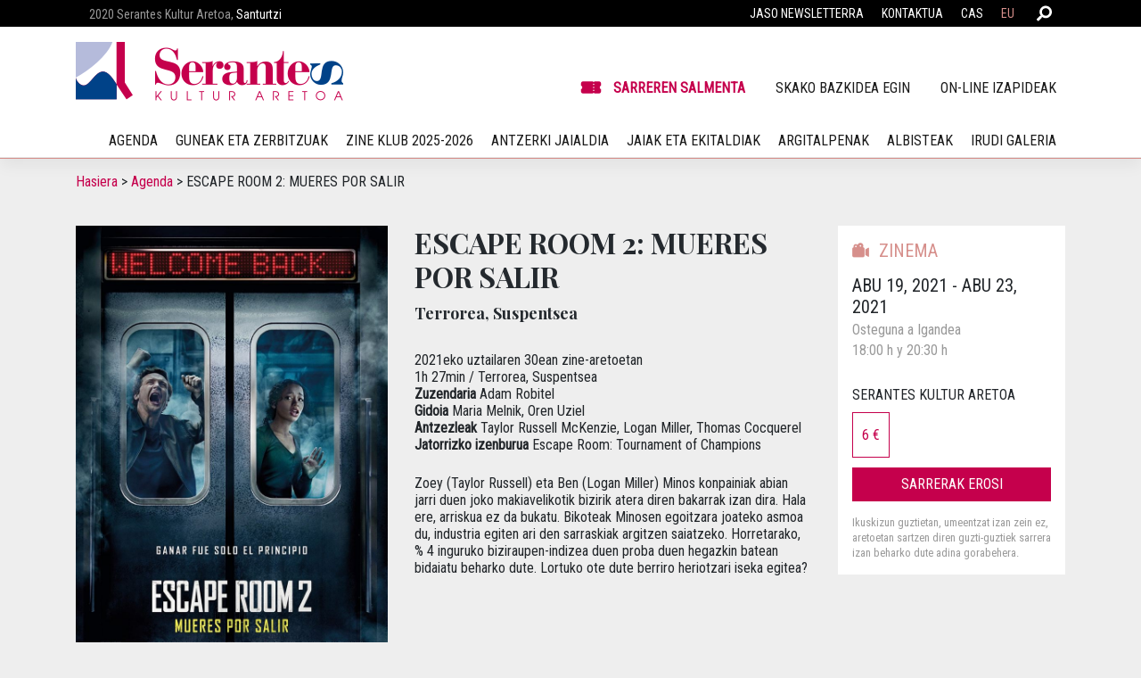

--- FILE ---
content_type: text/html; charset=UTF-8
request_url: https://www.serantes.com/eu/agenda/escape-room-2-mueres-por-salir/
body_size: 17278
content:
<!DOCTYPE html>
<html lang="eu">
<head>
	<!-- Google Tag Manager -->
<script>(function(w,d,s,l,i){w[l]=w[l]||[];w[l].push({'gtm.start':
new Date().getTime(),event:'gtm.js'});var f=d.getElementsByTagName(s)[0],
j=d.createElement(s),dl=l!='dataLayer'?'&l='+l:'';j.async=true;j.src=
'https://www.googletagmanager.com/gtm.js?id='+i+dl;f.parentNode.insertBefore(j,f);
})(window,document,'script','dataLayer','GTM-WW5JQF3');</script>
<!-- End Google Tag Manager -->
    <meta charset="UTF-8">
    <meta name="viewport" content="width=device-width, initial-scale=1">
    <meta http-equiv="X-UA-Compatible" content="IE=edge">
    <link rel="profile" href="http://gmpg.org/xfn/11">
<meta name='robots' content='index, follow, max-image-preview:large, max-snippet:-1, max-video-preview:-1' />
<link rel="alternate" href="https://www.serantes.com/agenda/escape-room-2-mueres-por-salir-2/" hreflang="es" />
<link rel="alternate" href="https://www.serantes.com/eu/agenda/escape-room-2-mueres-por-salir/" hreflang="eu" />

	<!-- This site is optimized with the Yoast SEO plugin v26.5 - https://yoast.com/wordpress/plugins/seo/ -->
	<title>ESCAPE ROOM 2: MUERES POR SALIR - Serantes Kultur Aretoa</title>
	<link rel="canonical" href="https://www.serantes.com/eu/agenda/escape-room-2-mueres-por-salir/" />
	<meta property="og:locale" content="en_US" />
	<meta property="og:locale:alternate" content="es_ES" />
	<meta property="og:type" content="article" />
	<meta property="og:title" content="ESCAPE ROOM 2: MUERES POR SALIR - Serantes Kultur Aretoa" />
	<meta property="og:description" content="2021eko uztailaren 30ean zine-aretoetan 1h 27min / Terrorea, Suspentsea Zuzendaria Adam Robitel Gidoia Maria Melnik, Oren Uziel Antzezleak Taylor Russell McKenzie, Logan Miller, Thomas Cocquerel Jatorrizko izenburua Escape Room: Tournament of Champions Zoey (Taylor Russell) eta Ben (Logan Miller) Minos konpainiak abian jarri duen joko makiavelikotik bizirik atera diren bakarrak izan dira. Hala ere, arriskua [&hellip;]" />
	<meta property="og:url" content="https://www.serantes.com/eu/agenda/escape-room-2-mueres-por-salir/" />
	<meta property="og:site_name" content="Serantes Kultur Aretoa" />
	<meta property="article:modified_time" content="2022-09-27T11:41:19+00:00" />
	<meta property="og:image" content="https://www.serantes.com/wp-content/uploads/2021/07/SKASCAPEROOM2.jpg" />
	<meta property="og:image:width" content="750" />
	<meta property="og:image:height" content="1080" />
	<meta property="og:image:type" content="image/jpeg" />
	<meta name="twitter:card" content="summary_large_image" />
	<script type="application/ld+json" class="yoast-schema-graph">{"@context":"https://schema.org","@graph":[{"@type":"WebPage","@id":"https://www.serantes.com/eu/agenda/escape-room-2-mueres-por-salir/","url":"https://www.serantes.com/eu/agenda/escape-room-2-mueres-por-salir/","name":"ESCAPE ROOM 2: MUERES POR SALIR - Serantes Kultur Aretoa","isPartOf":{"@id":"https://www.serantes.com/eu/hasiera/#website"},"primaryImageOfPage":{"@id":"https://www.serantes.com/eu/agenda/escape-room-2-mueres-por-salir/#primaryimage"},"image":{"@id":"https://www.serantes.com/eu/agenda/escape-room-2-mueres-por-salir/#primaryimage"},"thumbnailUrl":"https://www.serantes.com/wp-content/uploads/2021/07/SKASCAPEROOM2.jpg","datePublished":"2021-07-21T06:26:18+00:00","dateModified":"2022-09-27T11:41:19+00:00","breadcrumb":{"@id":"https://www.serantes.com/eu/agenda/escape-room-2-mueres-por-salir/#breadcrumb"},"inLanguage":"eu","potentialAction":[{"@type":"ReadAction","target":["https://www.serantes.com/eu/agenda/escape-room-2-mueres-por-salir/"]}]},{"@type":"ImageObject","inLanguage":"eu","@id":"https://www.serantes.com/eu/agenda/escape-room-2-mueres-por-salir/#primaryimage","url":"https://www.serantes.com/wp-content/uploads/2021/07/SKASCAPEROOM2.jpg","contentUrl":"https://www.serantes.com/wp-content/uploads/2021/07/SKASCAPEROOM2.jpg","width":750,"height":1080},{"@type":"BreadcrumbList","@id":"https://www.serantes.com/eu/agenda/escape-room-2-mueres-por-salir/#breadcrumb","itemListElement":[{"@type":"ListItem","position":1,"name":"Hasiera","item":"https://www.serantes.com/eu/hasiera/"},{"@type":"ListItem","position":2,"name":"Agenda","item":"https://www.serantes.com/eu/agenda/"},{"@type":"ListItem","position":3,"name":"ESCAPE ROOM 2: MUERES POR SALIR"}]},{"@type":"WebSite","@id":"https://www.serantes.com/eu/hasiera/#website","url":"https://www.serantes.com/eu/hasiera/","name":"Serantes Kultur Aretoa","description":"El Serantes Kultur Aretoa (SKA) lleva a cabo actividades escénicas y de proyección cinematográfica","alternateName":"SKA - Serantes Kultur Aretoa, Santurtzi","potentialAction":[{"@type":"SearchAction","target":{"@type":"EntryPoint","urlTemplate":"https://www.serantes.com/eu/hasiera/?s={search_term_string}"},"query-input":{"@type":"PropertyValueSpecification","valueRequired":true,"valueName":"search_term_string"}}],"inLanguage":"eu"}]}</script>
	<!-- / Yoast SEO plugin. -->


<script type='application/javascript'  id='pys-version-script'>console.log('PixelYourSite Free version 11.1.5');</script>
<link rel='dns-prefetch' href='//fonts.googleapis.com' />
<link href='https://fonts.gstatic.com' crossorigin rel='preconnect' />
<link rel="alternate" type="application/rss+xml" title="Serantes Kultur Aretoa &raquo; Jarioa" href="https://www.serantes.com/eu/feed/" />
<style id='wp-img-auto-sizes-contain-inline-css' type='text/css'>
img:is([sizes=auto i],[sizes^="auto," i]){contain-intrinsic-size:3000px 1500px}
/*# sourceURL=wp-img-auto-sizes-contain-inline-css */
</style>
<style id='wp-block-library-inline-css' type='text/css'>
:root{--wp-block-synced-color:#7a00df;--wp-block-synced-color--rgb:122,0,223;--wp-bound-block-color:var(--wp-block-synced-color);--wp-editor-canvas-background:#ddd;--wp-admin-theme-color:#007cba;--wp-admin-theme-color--rgb:0,124,186;--wp-admin-theme-color-darker-10:#006ba1;--wp-admin-theme-color-darker-10--rgb:0,107,160.5;--wp-admin-theme-color-darker-20:#005a87;--wp-admin-theme-color-darker-20--rgb:0,90,135;--wp-admin-border-width-focus:2px}@media (min-resolution:192dpi){:root{--wp-admin-border-width-focus:1.5px}}.wp-element-button{cursor:pointer}:root .has-very-light-gray-background-color{background-color:#eee}:root .has-very-dark-gray-background-color{background-color:#313131}:root .has-very-light-gray-color{color:#eee}:root .has-very-dark-gray-color{color:#313131}:root .has-vivid-green-cyan-to-vivid-cyan-blue-gradient-background{background:linear-gradient(135deg,#00d084,#0693e3)}:root .has-purple-crush-gradient-background{background:linear-gradient(135deg,#34e2e4,#4721fb 50%,#ab1dfe)}:root .has-hazy-dawn-gradient-background{background:linear-gradient(135deg,#faaca8,#dad0ec)}:root .has-subdued-olive-gradient-background{background:linear-gradient(135deg,#fafae1,#67a671)}:root .has-atomic-cream-gradient-background{background:linear-gradient(135deg,#fdd79a,#004a59)}:root .has-nightshade-gradient-background{background:linear-gradient(135deg,#330968,#31cdcf)}:root .has-midnight-gradient-background{background:linear-gradient(135deg,#020381,#2874fc)}:root{--wp--preset--font-size--normal:16px;--wp--preset--font-size--huge:42px}.has-regular-font-size{font-size:1em}.has-larger-font-size{font-size:2.625em}.has-normal-font-size{font-size:var(--wp--preset--font-size--normal)}.has-huge-font-size{font-size:var(--wp--preset--font-size--huge)}.has-text-align-center{text-align:center}.has-text-align-left{text-align:left}.has-text-align-right{text-align:right}.has-fit-text{white-space:nowrap!important}#end-resizable-editor-section{display:none}.aligncenter{clear:both}.items-justified-left{justify-content:flex-start}.items-justified-center{justify-content:center}.items-justified-right{justify-content:flex-end}.items-justified-space-between{justify-content:space-between}.screen-reader-text{border:0;clip-path:inset(50%);height:1px;margin:-1px;overflow:hidden;padding:0;position:absolute;width:1px;word-wrap:normal!important}.screen-reader-text:focus{background-color:#ddd;clip-path:none;color:#444;display:block;font-size:1em;height:auto;left:5px;line-height:normal;padding:15px 23px 14px;text-decoration:none;top:5px;width:auto;z-index:100000}html :where(.has-border-color){border-style:solid}html :where([style*=border-top-color]){border-top-style:solid}html :where([style*=border-right-color]){border-right-style:solid}html :where([style*=border-bottom-color]){border-bottom-style:solid}html :where([style*=border-left-color]){border-left-style:solid}html :where([style*=border-width]){border-style:solid}html :where([style*=border-top-width]){border-top-style:solid}html :where([style*=border-right-width]){border-right-style:solid}html :where([style*=border-bottom-width]){border-bottom-style:solid}html :where([style*=border-left-width]){border-left-style:solid}html :where(img[class*=wp-image-]){height:auto;max-width:100%}:where(figure){margin:0 0 1em}html :where(.is-position-sticky){--wp-admin--admin-bar--position-offset:var(--wp-admin--admin-bar--height,0px)}@media screen and (max-width:600px){html :where(.is-position-sticky){--wp-admin--admin-bar--position-offset:0px}}

/*# sourceURL=wp-block-library-inline-css */
</style><style id='wp-block-paragraph-inline-css' type='text/css'>
.is-small-text{font-size:.875em}.is-regular-text{font-size:1em}.is-large-text{font-size:2.25em}.is-larger-text{font-size:3em}.has-drop-cap:not(:focus):first-letter{float:left;font-size:8.4em;font-style:normal;font-weight:100;line-height:.68;margin:.05em .1em 0 0;text-transform:uppercase}body.rtl .has-drop-cap:not(:focus):first-letter{float:none;margin-left:.1em}p.has-drop-cap.has-background{overflow:hidden}:root :where(p.has-background){padding:1.25em 2.375em}:where(p.has-text-color:not(.has-link-color)) a{color:inherit}p.has-text-align-left[style*="writing-mode:vertical-lr"],p.has-text-align-right[style*="writing-mode:vertical-rl"]{rotate:180deg}
/*# sourceURL=https://www.serantes.com/wp-includes/blocks/paragraph/style.min.css */
</style>
<style id='global-styles-inline-css' type='text/css'>
:root{--wp--preset--aspect-ratio--square: 1;--wp--preset--aspect-ratio--4-3: 4/3;--wp--preset--aspect-ratio--3-4: 3/4;--wp--preset--aspect-ratio--3-2: 3/2;--wp--preset--aspect-ratio--2-3: 2/3;--wp--preset--aspect-ratio--16-9: 16/9;--wp--preset--aspect-ratio--9-16: 9/16;--wp--preset--color--black: #000000;--wp--preset--color--cyan-bluish-gray: #abb8c3;--wp--preset--color--white: #ffffff;--wp--preset--color--pale-pink: #f78da7;--wp--preset--color--vivid-red: #cf2e2e;--wp--preset--color--luminous-vivid-orange: #ff6900;--wp--preset--color--luminous-vivid-amber: #fcb900;--wp--preset--color--light-green-cyan: #7bdcb5;--wp--preset--color--vivid-green-cyan: #00d084;--wp--preset--color--pale-cyan-blue: #8ed1fc;--wp--preset--color--vivid-cyan-blue: #0693e3;--wp--preset--color--vivid-purple: #9b51e0;--wp--preset--gradient--vivid-cyan-blue-to-vivid-purple: linear-gradient(135deg,rgb(6,147,227) 0%,rgb(155,81,224) 100%);--wp--preset--gradient--light-green-cyan-to-vivid-green-cyan: linear-gradient(135deg,rgb(122,220,180) 0%,rgb(0,208,130) 100%);--wp--preset--gradient--luminous-vivid-amber-to-luminous-vivid-orange: linear-gradient(135deg,rgb(252,185,0) 0%,rgb(255,105,0) 100%);--wp--preset--gradient--luminous-vivid-orange-to-vivid-red: linear-gradient(135deg,rgb(255,105,0) 0%,rgb(207,46,46) 100%);--wp--preset--gradient--very-light-gray-to-cyan-bluish-gray: linear-gradient(135deg,rgb(238,238,238) 0%,rgb(169,184,195) 100%);--wp--preset--gradient--cool-to-warm-spectrum: linear-gradient(135deg,rgb(74,234,220) 0%,rgb(151,120,209) 20%,rgb(207,42,186) 40%,rgb(238,44,130) 60%,rgb(251,105,98) 80%,rgb(254,248,76) 100%);--wp--preset--gradient--blush-light-purple: linear-gradient(135deg,rgb(255,206,236) 0%,rgb(152,150,240) 100%);--wp--preset--gradient--blush-bordeaux: linear-gradient(135deg,rgb(254,205,165) 0%,rgb(254,45,45) 50%,rgb(107,0,62) 100%);--wp--preset--gradient--luminous-dusk: linear-gradient(135deg,rgb(255,203,112) 0%,rgb(199,81,192) 50%,rgb(65,88,208) 100%);--wp--preset--gradient--pale-ocean: linear-gradient(135deg,rgb(255,245,203) 0%,rgb(182,227,212) 50%,rgb(51,167,181) 100%);--wp--preset--gradient--electric-grass: linear-gradient(135deg,rgb(202,248,128) 0%,rgb(113,206,126) 100%);--wp--preset--gradient--midnight: linear-gradient(135deg,rgb(2,3,129) 0%,rgb(40,116,252) 100%);--wp--preset--font-size--small: 13px;--wp--preset--font-size--medium: 20px;--wp--preset--font-size--large: 36px;--wp--preset--font-size--x-large: 42px;--wp--preset--spacing--20: 0.44rem;--wp--preset--spacing--30: 0.67rem;--wp--preset--spacing--40: 1rem;--wp--preset--spacing--50: 1.5rem;--wp--preset--spacing--60: 2.25rem;--wp--preset--spacing--70: 3.38rem;--wp--preset--spacing--80: 5.06rem;--wp--preset--shadow--natural: 6px 6px 9px rgba(0, 0, 0, 0.2);--wp--preset--shadow--deep: 12px 12px 50px rgba(0, 0, 0, 0.4);--wp--preset--shadow--sharp: 6px 6px 0px rgba(0, 0, 0, 0.2);--wp--preset--shadow--outlined: 6px 6px 0px -3px rgb(255, 255, 255), 6px 6px rgb(0, 0, 0);--wp--preset--shadow--crisp: 6px 6px 0px rgb(0, 0, 0);}:where(.is-layout-flex){gap: 0.5em;}:where(.is-layout-grid){gap: 0.5em;}body .is-layout-flex{display: flex;}.is-layout-flex{flex-wrap: wrap;align-items: center;}.is-layout-flex > :is(*, div){margin: 0;}body .is-layout-grid{display: grid;}.is-layout-grid > :is(*, div){margin: 0;}:where(.wp-block-columns.is-layout-flex){gap: 2em;}:where(.wp-block-columns.is-layout-grid){gap: 2em;}:where(.wp-block-post-template.is-layout-flex){gap: 1.25em;}:where(.wp-block-post-template.is-layout-grid){gap: 1.25em;}.has-black-color{color: var(--wp--preset--color--black) !important;}.has-cyan-bluish-gray-color{color: var(--wp--preset--color--cyan-bluish-gray) !important;}.has-white-color{color: var(--wp--preset--color--white) !important;}.has-pale-pink-color{color: var(--wp--preset--color--pale-pink) !important;}.has-vivid-red-color{color: var(--wp--preset--color--vivid-red) !important;}.has-luminous-vivid-orange-color{color: var(--wp--preset--color--luminous-vivid-orange) !important;}.has-luminous-vivid-amber-color{color: var(--wp--preset--color--luminous-vivid-amber) !important;}.has-light-green-cyan-color{color: var(--wp--preset--color--light-green-cyan) !important;}.has-vivid-green-cyan-color{color: var(--wp--preset--color--vivid-green-cyan) !important;}.has-pale-cyan-blue-color{color: var(--wp--preset--color--pale-cyan-blue) !important;}.has-vivid-cyan-blue-color{color: var(--wp--preset--color--vivid-cyan-blue) !important;}.has-vivid-purple-color{color: var(--wp--preset--color--vivid-purple) !important;}.has-black-background-color{background-color: var(--wp--preset--color--black) !important;}.has-cyan-bluish-gray-background-color{background-color: var(--wp--preset--color--cyan-bluish-gray) !important;}.has-white-background-color{background-color: var(--wp--preset--color--white) !important;}.has-pale-pink-background-color{background-color: var(--wp--preset--color--pale-pink) !important;}.has-vivid-red-background-color{background-color: var(--wp--preset--color--vivid-red) !important;}.has-luminous-vivid-orange-background-color{background-color: var(--wp--preset--color--luminous-vivid-orange) !important;}.has-luminous-vivid-amber-background-color{background-color: var(--wp--preset--color--luminous-vivid-amber) !important;}.has-light-green-cyan-background-color{background-color: var(--wp--preset--color--light-green-cyan) !important;}.has-vivid-green-cyan-background-color{background-color: var(--wp--preset--color--vivid-green-cyan) !important;}.has-pale-cyan-blue-background-color{background-color: var(--wp--preset--color--pale-cyan-blue) !important;}.has-vivid-cyan-blue-background-color{background-color: var(--wp--preset--color--vivid-cyan-blue) !important;}.has-vivid-purple-background-color{background-color: var(--wp--preset--color--vivid-purple) !important;}.has-black-border-color{border-color: var(--wp--preset--color--black) !important;}.has-cyan-bluish-gray-border-color{border-color: var(--wp--preset--color--cyan-bluish-gray) !important;}.has-white-border-color{border-color: var(--wp--preset--color--white) !important;}.has-pale-pink-border-color{border-color: var(--wp--preset--color--pale-pink) !important;}.has-vivid-red-border-color{border-color: var(--wp--preset--color--vivid-red) !important;}.has-luminous-vivid-orange-border-color{border-color: var(--wp--preset--color--luminous-vivid-orange) !important;}.has-luminous-vivid-amber-border-color{border-color: var(--wp--preset--color--luminous-vivid-amber) !important;}.has-light-green-cyan-border-color{border-color: var(--wp--preset--color--light-green-cyan) !important;}.has-vivid-green-cyan-border-color{border-color: var(--wp--preset--color--vivid-green-cyan) !important;}.has-pale-cyan-blue-border-color{border-color: var(--wp--preset--color--pale-cyan-blue) !important;}.has-vivid-cyan-blue-border-color{border-color: var(--wp--preset--color--vivid-cyan-blue) !important;}.has-vivid-purple-border-color{border-color: var(--wp--preset--color--vivid-purple) !important;}.has-vivid-cyan-blue-to-vivid-purple-gradient-background{background: var(--wp--preset--gradient--vivid-cyan-blue-to-vivid-purple) !important;}.has-light-green-cyan-to-vivid-green-cyan-gradient-background{background: var(--wp--preset--gradient--light-green-cyan-to-vivid-green-cyan) !important;}.has-luminous-vivid-amber-to-luminous-vivid-orange-gradient-background{background: var(--wp--preset--gradient--luminous-vivid-amber-to-luminous-vivid-orange) !important;}.has-luminous-vivid-orange-to-vivid-red-gradient-background{background: var(--wp--preset--gradient--luminous-vivid-orange-to-vivid-red) !important;}.has-very-light-gray-to-cyan-bluish-gray-gradient-background{background: var(--wp--preset--gradient--very-light-gray-to-cyan-bluish-gray) !important;}.has-cool-to-warm-spectrum-gradient-background{background: var(--wp--preset--gradient--cool-to-warm-spectrum) !important;}.has-blush-light-purple-gradient-background{background: var(--wp--preset--gradient--blush-light-purple) !important;}.has-blush-bordeaux-gradient-background{background: var(--wp--preset--gradient--blush-bordeaux) !important;}.has-luminous-dusk-gradient-background{background: var(--wp--preset--gradient--luminous-dusk) !important;}.has-pale-ocean-gradient-background{background: var(--wp--preset--gradient--pale-ocean) !important;}.has-electric-grass-gradient-background{background: var(--wp--preset--gradient--electric-grass) !important;}.has-midnight-gradient-background{background: var(--wp--preset--gradient--midnight) !important;}.has-small-font-size{font-size: var(--wp--preset--font-size--small) !important;}.has-medium-font-size{font-size: var(--wp--preset--font-size--medium) !important;}.has-large-font-size{font-size: var(--wp--preset--font-size--large) !important;}.has-x-large-font-size{font-size: var(--wp--preset--font-size--x-large) !important;}
/*# sourceURL=global-styles-inline-css */
</style>

<style id='classic-theme-styles-inline-css' type='text/css'>
/*! This file is auto-generated */
.wp-block-button__link{color:#fff;background-color:#32373c;border-radius:9999px;box-shadow:none;text-decoration:none;padding:calc(.667em + 2px) calc(1.333em + 2px);font-size:1.125em}.wp-block-file__button{background:#32373c;color:#fff;text-decoration:none}
/*# sourceURL=/wp-includes/css/classic-themes.min.css */
</style>
<link rel='stylesheet' id='wp-components-css' href='https://www.serantes.com/wp-includes/css/dist/components/style.min.css?ver=6.9' type='text/css' media='all' />
<link rel='stylesheet' id='wp-preferences-css' href='https://www.serantes.com/wp-includes/css/dist/preferences/style.min.css?ver=6.9' type='text/css' media='all' />
<link rel='stylesheet' id='wp-block-editor-css' href='https://www.serantes.com/wp-includes/css/dist/block-editor/style.min.css?ver=6.9' type='text/css' media='all' />
<link rel='stylesheet' id='popup-maker-block-library-style-css' href='https://www.serantes.com/wp-content/plugins/popup-maker/dist/packages/block-library-style.css?ver=dbea705cfafe089d65f1' type='text/css' media='all' />
<link rel='stylesheet' id='wp-serantes-bootstrap-css-css' href='https://www.serantes.com/wp-content/themes/serantes/inc/assets/css/bootstrap.min.css?ver=6.9' type='text/css' media='all' />
<link rel='stylesheet' id='wp-serantes-fontawesome-cdn-css' href='https://www.serantes.com/wp-content/themes/serantes/inc/assets/css/fontawesome.min.css?ver=6.9' type='text/css' media='all' />
<link rel='stylesheet' id='wp-serantes-style-css' href='https://www.serantes.com/wp-content/themes/serantes/style.css?ver=6.9' type='text/css' media='all' />
<link rel='stylesheet' id='wp-serantes-serantes-css' href='https://www.serantes.com/wp-content/themes/serantes/inc/assets/css/presets/theme-option/serantes.css?ver=6.9' type='text/css' media='all' />
<link rel='stylesheet' id='wp-serantes-playfair-font-css' href='https://fonts.googleapis.com/css?family=Playfair%3A400%2C400i%2C700%2C700i&#038;ver=6.9' type='text/css' media='all' />
<link rel='stylesheet' id='wp-serantes-Playfair-css' href='https://www.serantes.com/wp-content/themes/serantes/inc/assets/css/presets/typography/Playfair.css?ver=6.9' type='text/css' media='all' />
<link rel='stylesheet' id='wp-serantes-titles-playfair-font-css' href='https://fonts.googleapis.com/css?family=Playfair%3A400%2C400i%2C700%2C700i&#038;ver=6.9' type='text/css' media='all' />
<link rel='stylesheet' id='wp-serantes-titles-Playfair-css' href='https://www.serantes.com/wp-content/themes/serantes/inc/assets/css/presets/typography-titles/Playfair.css?ver=6.9' type='text/css' media='all' />
<link rel='stylesheet' id='wp-serantes-swiper-css' href='https://www.serantes.com/wp-content/themes/serantes/inc/assets/css/swiper-bundle.min.css?ver=6.9' type='text/css' media='all' />
<link rel='stylesheet' id='wp-serantes-custom-colors-css' href='https://www.serantes.com/wp-content/themes/serantes/inc/assets/css/custom-colors.css?ver=6.9' type='text/css' media='all' />
<link rel='stylesheet' id='wp-serantes-custom-event-icons-css' href='https://www.serantes.com/wp-content/themes/serantes/inc/assets/css/custom-event-icons.css?ver=6.9' type='text/css' media='all' />
<link rel='stylesheet' id='wp-serantes-custom-calendar-css' href='https://www.serantes.com/wp-content/themes/serantes/inc/assets/css/custom-calendar.css?ver=6.9' type='text/css' media='all' />
<link rel='stylesheet' id='wp-serantes-custom-slider-css' href='https://www.serantes.com/wp-content/themes/serantes/inc/assets/css/custom-slider.css?ver=6.9' type='text/css' media='all' />
<link rel='stylesheet' id='wp-serantes-custom-style-css' href='https://www.serantes.com/wp-content/themes/serantes/inc/assets/css/custom-style.css?ver=6.9' type='text/css' media='all' />
<script type="text/javascript" id="jquery-core-js-extra">
/* <![CDATA[ */
var pysFacebookRest = {"restApiUrl":"https://www.serantes.com/wp-json/pys-facebook/v1/event","debug":""};
//# sourceURL=jquery-core-js-extra
/* ]]> */
</script>
<script type="text/javascript" src="https://www.serantes.com/wp-includes/js/jquery/jquery.min.js?ver=3.7.1" id="jquery-core-js"></script>
<script type="text/javascript" src="https://www.serantes.com/wp-includes/js/jquery/jquery-migrate.min.js?ver=3.4.1" id="jquery-migrate-js"></script>
<script type="text/javascript" src="https://www.serantes.com/wp-content/plugins/pixelyoursite/dist/scripts/jquery.bind-first-0.2.3.min.js?ver=0.2.3" id="jquery-bind-first-js"></script>
<script type="text/javascript" src="https://www.serantes.com/wp-content/plugins/pixelyoursite/dist/scripts/js.cookie-2.1.3.min.js?ver=2.1.3" id="js-cookie-pys-js"></script>
<script type="text/javascript" src="https://www.serantes.com/wp-content/plugins/pixelyoursite/dist/scripts/tld.min.js?ver=2.3.1" id="js-tld-js"></script>
<script type="text/javascript" id="pys-js-extra">
/* <![CDATA[ */
var pysOptions = {"staticEvents":{"facebook":{"init_event":[{"delay":0,"type":"static","ajaxFire":false,"name":"PageView","pixelIds":["896512742589777"],"eventID":"75c83a63-b4bb-4f6e-b95c-dbbe57f5d175","params":{"page_title":"ESCAPE ROOM 2: MUERES POR SALIR","post_type":"evento","post_id":43085,"plugin":"PixelYourSite","user_role":"guest","event_url":"www.serantes.com/eu/agenda/escape-room-2-mueres-por-salir/"},"e_id":"init_event","ids":[],"hasTimeWindow":false,"timeWindow":0,"woo_order":"","edd_order":""}]}},"dynamicEvents":[],"triggerEvents":[],"triggerEventTypes":[],"facebook":{"pixelIds":["896512742589777"],"advancedMatching":[],"advancedMatchingEnabled":true,"removeMetadata":true,"wooVariableAsSimple":false,"serverApiEnabled":true,"wooCRSendFromServer":false,"send_external_id":null,"enabled_medical":false,"do_not_track_medical_param":["event_url","post_title","page_title","landing_page","content_name","categories","category_name","tags"],"meta_ldu":false},"debug":"","siteUrl":"https://www.serantes.com","ajaxUrl":"https://www.serantes.com/wp-admin/admin-ajax.php","ajax_event":"41e48e5791","enable_remove_download_url_param":"1","cookie_duration":"7","last_visit_duration":"60","enable_success_send_form":"","ajaxForServerEvent":"1","ajaxForServerStaticEvent":"1","useSendBeacon":"1","send_external_id":"1","external_id_expire":"180","track_cookie_for_subdomains":"1","google_consent_mode":"1","gdpr":{"ajax_enabled":false,"all_disabled_by_api":false,"facebook_disabled_by_api":false,"analytics_disabled_by_api":false,"google_ads_disabled_by_api":false,"pinterest_disabled_by_api":false,"bing_disabled_by_api":false,"reddit_disabled_by_api":false,"externalID_disabled_by_api":false,"facebook_prior_consent_enabled":true,"analytics_prior_consent_enabled":true,"google_ads_prior_consent_enabled":null,"pinterest_prior_consent_enabled":true,"bing_prior_consent_enabled":true,"cookiebot_integration_enabled":false,"cookiebot_facebook_consent_category":"marketing","cookiebot_analytics_consent_category":"statistics","cookiebot_tiktok_consent_category":"marketing","cookiebot_google_ads_consent_category":"marketing","cookiebot_pinterest_consent_category":"marketing","cookiebot_bing_consent_category":"marketing","consent_magic_integration_enabled":false,"real_cookie_banner_integration_enabled":false,"cookie_notice_integration_enabled":false,"cookie_law_info_integration_enabled":false,"analytics_storage":{"enabled":true,"value":"granted","filter":false},"ad_storage":{"enabled":true,"value":"granted","filter":false},"ad_user_data":{"enabled":true,"value":"granted","filter":false},"ad_personalization":{"enabled":true,"value":"granted","filter":false}},"cookie":{"disabled_all_cookie":false,"disabled_start_session_cookie":false,"disabled_advanced_form_data_cookie":false,"disabled_landing_page_cookie":false,"disabled_first_visit_cookie":false,"disabled_trafficsource_cookie":false,"disabled_utmTerms_cookie":false,"disabled_utmId_cookie":false},"tracking_analytics":{"TrafficSource":"direct","TrafficLanding":"undefined","TrafficUtms":[],"TrafficUtmsId":[]},"GATags":{"ga_datalayer_type":"default","ga_datalayer_name":"dataLayerPYS"},"woo":{"enabled":false},"edd":{"enabled":false},"cache_bypass":"1765526605"};
//# sourceURL=pys-js-extra
/* ]]> */
</script>
<script type="text/javascript" src="https://www.serantes.com/wp-content/plugins/pixelyoursite/dist/scripts/public.js?ver=11.1.5" id="pys-js"></script>
<link rel="pingback" href="https://www.serantes.com/xmlrpc.php">    <style type="text/css">
        #page-sub-header { background: #fff; }
    </style>
    
<!-- Google Tag Manager -->

<!-- End Google Tag Manager -->

<link rel="icon" href="https://www.serantes.com/wp-content/uploads/2021/03/cropped-Serantes-logo-32x32.png" sizes="32x32" />
<link rel="icon" href="https://www.serantes.com/wp-content/uploads/2021/03/cropped-Serantes-logo-192x192.png" sizes="192x192" />
<link rel="apple-touch-icon" href="https://www.serantes.com/wp-content/uploads/2021/03/cropped-Serantes-logo-180x180.png" />
<meta name="msapplication-TileImage" content="https://www.serantes.com/wp-content/uploads/2021/03/cropped-Serantes-logo-270x270.png" />
<link rel='stylesheet' id='contact-form-7-css' href='https://www.serantes.com/wp-content/plugins/contact-form-7/includes/css/styles.css?ver=6.1.4' type='text/css' media='all' />
</head>

<body class="wp-singular evento-template-default single single-evento postid-43085 wp-theme-serantes group-blog theme-preset-active">
<!-- Google Tag Manager (noscript) -->
<noscript><iframe src="https://www.googletagmanager.com/ns.html?id=GTM-MX757KQ"
height="0" width="0" style="display:none;visibility:hidden"></iframe></noscript>
<!-- End Google Tag Manager (noscript) -->

	<!-- Google Tag Manager (noscript) -->
	<noscript><iframe src="https://www.googletagmanager.com/ns.html?id=GTM-XXXXXX"
	height="0" width="0" style="display:none;visibility:hidden"></iframe></noscript>
	<!-- End Google Tag Manager (noscript) -->

<div id="page" class="site">
    <div id="topbar">
        <div class="container-xl"><div class="navbar navbar-expand-xl p-0">
			
                    <div class="col-9 col-md-6 widget">
                <div id="text-2" class="widget-odd widget-last widget-first widget-1 widget widget_text">			<div class="textwidget"><p><span style="color:#999999;">2020 Serantes Kultur Aretoa,</span> Santurtzi</p>
</div>
		</div>            </div>
        
        <div class="col-3 col-md-6 widget flexR">
			<div class="mini-search-header-right "><svg xmlns="http://www.w3.org/2000/svg" viewBox="0 0 512 512" class="main-search-icon"><path fill="#ffffff" d="M505 442.7L405.3 343c-4.5-4.5-10.6-7-17-7H372c27.6-35.3 44-79.7 44-128C416 93.1 322.9 0 208 0S0 93.1 0 208s93.1 208 208 208c48.3 0 92.7-16.4 128-44v16.3c0 6.4 2.5 12.5 7 17l99.7 99.7c9.4 9.4 24.6 9.4 33.9 0l28.3-28.3c9.4-9.4 9.4-24.6.1-34zM208 336c-70.7 0-128-57.2-128-128 0-70.7 57.2-128 128-128 70.7 0 128 57.2 128 128 0 70.7-57.2 128-128 128z"></path></svg><form role="search" method="get" class="search-form" action="https://www.serantes.com/eu/">
    <div class="input-group">
        <input type="search" name="s" class="search-field form-control border-right-0" value="" placeholder="Buscar" aria-label="Buscar" aria-describedby="search-button">
        <div class="input-group-append">
            <button class="btn border-left-0 search-submit" type="submit" id="search-button">
                <i class="fas fa-search fa-lg text-primary"></i>
            </button>
        </div>
    </div>
</form>



</div>            <div id="topbar-nav" class="justify-content-end hidden-xs"><ul id="menu-menu-barra-negra-eu" class="topbar-nav"><li class=' menu-item menu-item-type-custom menu-item-object-custom'><a class="enlace_menu" href="https://kulturaretoa.serantes.com/newsletter-eus">Jaso newsletterra</a></li>
<li class=' menu-item menu-item-type-post_type menu-item-object-page'><a class="enlace_menu" href="https://www.serantes.com/eu/kontaktua/">Kontaktua</a></li>
<li class='lang-item lang-item-2 lang-item-es lang-item-first menu-item menu-item-type-custom menu-item-object-custom'><a class="enlace_menu" href="https://www.serantes.com/agenda/escape-room-2-mueres-por-salir-2/">CAS</a></li>
<li class='lang-item lang-item-5 lang-item-eu current-lang menu-item menu-item-type-custom menu-item-object-custom'><a class="enlace_menu" href="https://www.serantes.com/eu/agenda/escape-room-2-mueres-por-salir/">EU</a></li>
</ul></div>
			</div></div>
    </div>
    </div>
	<a class="skip-link screen-reader-text" href="#content">Skip to content</a>
    	<header id="masthead" class="site-header navbar-static-top navbar-light" role="banner">

        <div class="container-xl">
			
            <nav class="navbar navbar-expand-xl p-0">
                <div id="secondary-nav" class="hidden-xl justify-content-end"><ul id="menu-menu-secundario-movil-eu" class="navbar-nav"><li class='compraentradas menu-item menu-item-type-custom menu-item-object-custom'><a class="enlace_menu" href="https://serantes.janto.es/">Sarreren Salmenta</a></li>
<li class='lang-item lang-item-2 lang-item-es lang-item-first menu-item menu-item-type-custom menu-item-object-custom'><a class="enlace_menu" href="https://www.serantes.com/agenda/escape-room-2-mueres-por-salir-2/">CAS</a></li>
<li class='lang-item lang-item-5 lang-item-eu current-lang menu-item menu-item-type-custom menu-item-object-custom'><a class="enlace_menu" href="https://www.serantes.com/eu/agenda/escape-room-2-mueres-por-salir/">EU</a></li>
</ul></div>                <div class="navbar-brand">
                                            <a href="https://www.serantes.com/eu/hasiera/">
                            <img src="https://www.serantes.com/wp-content/uploads/2021/03/Serantes-logo.png" alt="Serantes Kultur Aretoa">
                        </a>
                                                                                               <button class="navbar-toggler" type="button" data-toggle="collapse" data-target="#secondary-row-nav" aria-controls="" aria-expanded="false" aria-label="Toggle navigation">
                                <span class="navbar-toggler-icon"></span>
                            </button>
                                            </div>
               
                <div id="main-nav" class="collapse navbar-collapse justify-content-end"><ul id="menu-menu-secundario-eu" class="navbar-nav"><li class='compraentradas menu-item menu-item-type-custom menu-item-object-custom'><a class="enlace_menu" href="https://serantes.janto.es/">Sarreren salmenta</a></li>
<li class=' menu-item menu-item-type-custom menu-item-object-custom'><a class="enlace_menu" href="https://kulturaretoa.serantes.com/bazkide-egin">SKAko bazkidea egin</a></li>
<li class=' menu-item menu-item-type-post_type menu-item-object-page'><a class="enlace_menu" href="https://www.serantes.com/eu/on-line-izapideak/">On-line izapideak</a></li>
</ul></div>

                         </nav>
			
        </div>
        <div class="container-xl">
        <nav class="navbar navbar-expand-xl p-0">
      

                <div id="main-row-nav" class="collapse navbar-collapse justify-content-end"><ul id="menu-menu-principal-eus" class="navbar-nav"><li class=' menu-item-has-children  menu-item menu-item-type-custom menu-item-object-custom'><span>Agenda</span><ul class="sub-menu fullw"><li class=" menu-item menu-item-type-post_type menu-item-object-page"><div class='menuagenda'><div class='agendatitulo'>Ekitaldi mota</div><div class='tiposeventos'><a href="https://www.serantes.com/eu/agenda/" class="evento_todos">Denak</a><a href="https://www.serantes.com/eu/eventos/antzerkia/" class="evento_antzerkia">Antzerkia</a><a href="https://www.serantes.com/eu/eventos/bestelako-ekitaldiak/" class="evento_bestelako-ekitaldiak">Bestelako ekitaldiak</a><a href="https://www.serantes.com/eu/eventos/dantza/" class="evento_dantza">Dantza / Zirkoa</a><a href="https://www.serantes.com/eu/eventos/erakusketak/" class="evento_erakusketak">Erakusketak</a><a href="https://www.serantes.com/eu/eventos/jaiak/" class="evento_jaiak">Jaiak</a><a href="https://www.serantes.com/eu/eventos/musika/" class="evento_musika">Musika</a><a href="https://www.serantes.com/eu/eventos/zine-klub/" class="evento_zine-klub">Zine Klub</a><a href="https://www.serantes.com/eu/eventos/zinema/" class="evento_zinema">Zinema</a></div><div class='eventostitulo'>Hurrengo ekitaldiak</div><div class='proximoseventos'><span class="py-1 text-secondary text-uppercase evento-category evento_cineclub"><span>Zine Klub</span></span><a href="https://www.serantes.com/eu/agenda/la-isla-roja-2/">LA ISLA ROJA</a><div class='fechas'><span>Abe 18, osteguna</span><span class="separador-evento-hora text-primary"> | </span><span>18:00 h</span><span class="separador-evento-hora text-primary"> | </span><span>20:30 h</span></div><span class="py-1 text-secondary text-uppercase evento-category evento_danza"><span>Dantza / Zirkoa</span></span><a href="https://www.serantes.com/eu/agenda/el-lago-de-los-cisnes/">EL LAGO DE LOS CISNES</a><div class='fechas'><span>Abe 21, igandea</span><span class="separador-evento-hora text-primary"> | </span><span>19:00 h</span></div><span class="py-1 text-secondary text-uppercase evento-category evento_teatro"><span>Antzerkia</span></span><a href="https://www.serantes.com/eu/agenda/cenicienta-el-musical-2/">CENICIENTA. EL MUSICAL</a><div class='fechas'><span>Abe 26, ostirala</span><span class="separador-evento-hora text-primary"> | </span><span>19:00 h</span></div></div></div></li></ul></li>
<li class=' menu-item-has-children  menu-item menu-item-type-custom menu-item-object-custom'><span>Guneak eta Zerbitzuak</span><ul class="sub-menu fullw"><li class=" menu-item menu-item-type-post_type menu-item-object-page"><div class="menuespacios flexrow"><div class="espacio"><a href="https://www.serantes.com/eu/espacio/serantes-kultur-aretoa-2/" class="nopadding imglink"><img width="300" height="258" src="https://www.serantes.com/wp-content/uploads/2021/03/Serantes-Kultur-Aretoa-300x258.jpg" class="attachment-medium size-medium wp-post-image" alt="Serantes Kultur Aretoa" decoding="async" fetchpriority="high" srcset="https://www.serantes.com/wp-content/uploads/2021/03/Serantes-Kultur-Aretoa-300x258.jpg 300w, https://www.serantes.com/wp-content/uploads/2021/03/Serantes-Kultur-Aretoa.jpg 500w" sizes="(max-width: 300px) 100vw, 300px" /></a><a href="https://www.serantes.com/eu/espacio/serantes-kultur-aretoa-2/" class="granate">Serantes Kultur Aretoa</a></div><div class="espacio"><a href="https://www.serantes.com/eu/espacio/casa-torre-jauregia-eu/" class="nopadding imglink"><img width="300" height="258" src="https://www.serantes.com/wp-content/uploads/2021/03/Casa-Torre-Jauregia-300x258.jpg" class="attachment-medium size-medium wp-post-image" alt="Casa Torre Jauregia" decoding="async" srcset="https://www.serantes.com/wp-content/uploads/2021/03/Casa-Torre-Jauregia-300x258.jpg 300w, https://www.serantes.com/wp-content/uploads/2021/03/Casa-Torre-Jauregia.jpg 500w" sizes="(max-width: 300px) 100vw, 300px" /></a><a href="https://www.serantes.com/eu/espacio/casa-torre-jauregia-eu/" class="granate">Casa Torre Jauregia</a></div><div class="espacio"><a href="https://www.serantes.com/eu/espacio/kresala-aretoa/" class="nopadding imglink"><img width="300" height="258" src="https://www.serantes.com/wp-content/uploads/2021/03/Sala-Kresala-300x258.jpg" class="attachment-medium size-medium wp-post-image" alt="Sala Kresala" decoding="async" srcset="https://www.serantes.com/wp-content/uploads/2021/03/Sala-Kresala-300x258.jpg 300w, https://www.serantes.com/wp-content/uploads/2021/03/Sala-Kresala.jpg 500w" sizes="(max-width: 300px) 100vw, 300px" /></a><a href="https://www.serantes.com/eu/espacio/kresala-aretoa/" class="granate">Kresala Aretoa</a></div><div class="espacio"><a href="https://www.serantes.com/eu/espacio/arte-plastikoetako-taillerra/" class="nopadding imglink"><img width="300" height="258" src="https://www.serantes.com/wp-content/uploads/2021/03/taller-artes-plasticas-300x258.jpg" class="attachment-medium size-medium wp-post-image" alt="" decoding="async" srcset="https://www.serantes.com/wp-content/uploads/2021/03/taller-artes-plasticas-300x258.jpg 300w, https://www.serantes.com/wp-content/uploads/2021/03/taller-artes-plasticas.jpg 500w" sizes="(max-width: 300px) 100vw, 300px" /></a><a href="https://www.serantes.com/eu/espacio/arte-plastikoetako-taillerra/" class="granate">Arte plastikoetako taillerra</a></div></div></li></ul></li>
<li class=' menu-item menu-item-type-post_type menu-item-object-page'><a class="enlace_menu" href="https://www.serantes.com/eu/zine-club/">Zine klub 2025-2026</a></li>
<li class=' menu-item menu-item-type-post_type menu-item-object-page'><a class="enlace_menu" href="https://www.serantes.com/eu/antzerki-jaialdia/">Antzerki jaialdia</a></li>
<li class=' menu-item menu-item-type-custom menu-item-object-custom menu-item-has-children'><span>Jaiak eta Ekitaldiak</span>
<ul class="sub-menu">
<li class=' menu-item menu-item-type-post_type menu-item-object-page'><a class="enlace_menu" href="https://www.serantes.com/eu/karmengo-jaiak/">Karmengo Jaiak</a></li>
<li class=' menu-item menu-item-type-post_type menu-item-object-page'><a class="enlace_menu" href="https://www.serantes.com/eu/san-jorge-jaiak/">San Jorge Jaiak</a></li>
<li class=' menu-item menu-item-type-post_type menu-item-object-page'><a class="enlace_menu" href="https://www.serantes.com/eu/kornites/">Kornites</a></li>
<li class=' menu-item menu-item-type-post_type menu-item-object-page'><a class="enlace_menu" href="https://www.serantes.com/eu/sardinera-eguna/">Sardinera eguna</a></li>
<li class=' menu-item menu-item-type-post_type menu-item-object-page'><a class="enlace_menu" href="https://www.serantes.com/eu/gabonak/">Gabonak</a></li>
<li class=' menu-item menu-item-type-post_type menu-item-object-page'><a class="enlace_menu" href="https://www.serantes.com/eu/inauteriak/">Inauteriak</a></li>
<li class=' menu-item menu-item-type-post_type menu-item-object-page'><a class="enlace_menu" href="https://www.serantes.com/eu/abesbatzen-batzariak/">Abesbatzen batzariak</a></li>
</ul>
</li>
<li class=' menu-item menu-item-type-post_type menu-item-object-page'><a class="enlace_menu" href="https://www.serantes.com/eu/argitalpenak/">Argitalpenak</a></li>
<li class=' menu-item menu-item-type-post_type menu-item-object-page current_page_parent'><a class="enlace_menu" href="https://www.serantes.com/eu/albisteak/">Albisteak</a></li>
<li class=' menu-item menu-item-type-post_type menu-item-object-page'><a class="enlace_menu" href="https://www.serantes.com/eu/irudi-galeria/">irudi galeria</a></li>
</ul></div>        </nav>
         <nav class="navbar navbar-expand-xl p-0">
      

                <div id="secondary-row-nav" class="collapse  justify-content-end hidden-xl"><ul id="menu-menu-principal-eus-movil" class="navbar-nav"><li class=' menu-item-has-children  menu-item menu-item-type-custom menu-item-object-custom'><span>Agenda</span><ul class="sub-menu fullw"><li class=" menu-item menu-item-type-post_type menu-item-object-page"><div class='menuagenda'><div class='agendatitulo'>Ekitaldi mota</div><div class='tiposeventos'><a href="https://www.serantes.com/eu/agenda/" class="evento_todos">Denak</a><a href="https://www.serantes.com/eu/eventos/antzerkia/" class="evento_antzerkia">Antzerkia</a><a href="https://www.serantes.com/eu/eventos/bestelako-ekitaldiak/" class="evento_bestelako-ekitaldiak">Bestelako ekitaldiak</a><a href="https://www.serantes.com/eu/eventos/dantza/" class="evento_dantza">Dantza / Zirkoa</a><a href="https://www.serantes.com/eu/eventos/erakusketak/" class="evento_erakusketak">Erakusketak</a><a href="https://www.serantes.com/eu/eventos/jaiak/" class="evento_jaiak">Jaiak</a><a href="https://www.serantes.com/eu/eventos/musika/" class="evento_musika">Musika</a><a href="https://www.serantes.com/eu/eventos/zine-klub/" class="evento_zine-klub">Zine Klub</a><a href="https://www.serantes.com/eu/eventos/zinema/" class="evento_zinema">Zinema</a></div><div class='eventostitulo'>Hurrengo ekitaldiak</div><div class='proximoseventos'><span class="py-1 text-secondary text-uppercase evento-category evento_cineclub"><span>Zine Klub</span></span><a href="https://www.serantes.com/eu/agenda/la-isla-roja-2/">LA ISLA ROJA</a><div class='fechas'><span>Abe 18, osteguna</span><span class="separador-evento-hora text-primary"> | </span><span>18:00 h</span><span class="separador-evento-hora text-primary"> | </span><span>20:30 h</span></div><span class="py-1 text-secondary text-uppercase evento-category evento_danza"><span>Dantza / Zirkoa</span></span><a href="https://www.serantes.com/eu/agenda/el-lago-de-los-cisnes/">EL LAGO DE LOS CISNES</a><div class='fechas'><span>Abe 21, igandea</span><span class="separador-evento-hora text-primary"> | </span><span>19:00 h</span></div><span class="py-1 text-secondary text-uppercase evento-category evento_teatro"><span>Antzerkia</span></span><a href="https://www.serantes.com/eu/agenda/cenicienta-el-musical-2/">CENICIENTA. EL MUSICAL</a><div class='fechas'><span>Abe 26, ostirala</span><span class="separador-evento-hora text-primary"> | </span><span>19:00 h</span></div></div></div></li></ul></li>
<li class=' menu-item-has-children  menu-item menu-item-type-custom menu-item-object-custom'><span>Guneak eta Zerbitzuak</span><ul class="sub-menu fullw"><li class=" menu-item menu-item-type-post_type menu-item-object-page"><div class="menuespacios flexrow"><div class="espacio"><a href="https://www.serantes.com/eu/espacio/serantes-kultur-aretoa-2/" class="nopadding imglink"><img width="300" height="258" src="https://www.serantes.com/wp-content/uploads/2021/03/Serantes-Kultur-Aretoa-300x258.jpg" class="attachment-medium size-medium wp-post-image" alt="Serantes Kultur Aretoa" decoding="async" srcset="https://www.serantes.com/wp-content/uploads/2021/03/Serantes-Kultur-Aretoa-300x258.jpg 300w, https://www.serantes.com/wp-content/uploads/2021/03/Serantes-Kultur-Aretoa.jpg 500w" sizes="(max-width: 300px) 100vw, 300px" /></a><a href="https://www.serantes.com/eu/espacio/serantes-kultur-aretoa-2/" class="granate">Serantes Kultur Aretoa</a></div><div class="espacio"><a href="https://www.serantes.com/eu/espacio/casa-torre-jauregia-eu/" class="nopadding imglink"><img width="300" height="258" src="https://www.serantes.com/wp-content/uploads/2021/03/Casa-Torre-Jauregia-300x258.jpg" class="attachment-medium size-medium wp-post-image" alt="Casa Torre Jauregia" decoding="async" srcset="https://www.serantes.com/wp-content/uploads/2021/03/Casa-Torre-Jauregia-300x258.jpg 300w, https://www.serantes.com/wp-content/uploads/2021/03/Casa-Torre-Jauregia.jpg 500w" sizes="(max-width: 300px) 100vw, 300px" /></a><a href="https://www.serantes.com/eu/espacio/casa-torre-jauregia-eu/" class="granate">Casa Torre Jauregia</a></div><div class="espacio"><a href="https://www.serantes.com/eu/espacio/kresala-aretoa/" class="nopadding imglink"><img width="300" height="258" src="https://www.serantes.com/wp-content/uploads/2021/03/Sala-Kresala-300x258.jpg" class="attachment-medium size-medium wp-post-image" alt="Sala Kresala" decoding="async" srcset="https://www.serantes.com/wp-content/uploads/2021/03/Sala-Kresala-300x258.jpg 300w, https://www.serantes.com/wp-content/uploads/2021/03/Sala-Kresala.jpg 500w" sizes="(max-width: 300px) 100vw, 300px" /></a><a href="https://www.serantes.com/eu/espacio/kresala-aretoa/" class="granate">Kresala Aretoa</a></div><div class="espacio"><a href="https://www.serantes.com/eu/espacio/arte-plastikoetako-taillerra/" class="nopadding imglink"><img width="300" height="258" src="https://www.serantes.com/wp-content/uploads/2021/03/taller-artes-plasticas-300x258.jpg" class="attachment-medium size-medium wp-post-image" alt="" decoding="async" srcset="https://www.serantes.com/wp-content/uploads/2021/03/taller-artes-plasticas-300x258.jpg 300w, https://www.serantes.com/wp-content/uploads/2021/03/taller-artes-plasticas.jpg 500w" sizes="(max-width: 300px) 100vw, 300px" /></a><a href="https://www.serantes.com/eu/espacio/arte-plastikoetako-taillerra/" class="granate">Arte plastikoetako taillerra</a></div></div></li></ul></li>
<li class=' menu-item menu-item-type-post_type menu-item-object-page'><a class="enlace_menu" href="https://www.serantes.com/eu/zine-club/">Zine klub 2025-2026</a></li>
<li class=' menu-item menu-item-type-post_type menu-item-object-page'><a class="enlace_menu" href="https://www.serantes.com/eu/antzerki-jaialdia/">Antzerki jaialdia</a></li>
<li class=' menu-item menu-item-type-custom menu-item-object-custom menu-item-has-children'><span>Jaiak eta Ekitaldiak</span>
<ul class="sub-menu">
<li class=' menu-item menu-item-type-post_type menu-item-object-page'><a class="enlace_menu" href="https://www.serantes.com/eu/karmengo-jaiak/">Karmengo Jaiak</a></li>
<li class=' menu-item menu-item-type-post_type menu-item-object-page'><a class="enlace_menu" href="https://www.serantes.com/eu/san-jorge-jaiak/">San Jorge Jaiak</a></li>
<li class=' menu-item menu-item-type-post_type menu-item-object-page'><a class="enlace_menu" href="https://www.serantes.com/eu/kornites/">Kornites</a></li>
<li class=' menu-item menu-item-type-post_type menu-item-object-page'><a class="enlace_menu" href="https://www.serantes.com/eu/sardinera-eguna/">Sardinera eguna</a></li>
<li class=' menu-item menu-item-type-post_type menu-item-object-page'><a class="enlace_menu" href="https://www.serantes.com/eu/gabonak/">Gabonak</a></li>
<li class=' menu-item menu-item-type-post_type menu-item-object-page'><a class="enlace_menu" href="https://www.serantes.com/eu/inauteriak/">Inauteriak</a></li>
<li class=' menu-item menu-item-type-post_type menu-item-object-page'><a class="enlace_menu" href="https://www.serantes.com/eu/abesbatzen-batzariak/">Abesbatzen batzariak</a></li>
</ul>
</li>
<li class=' menu-item menu-item-type-post_type menu-item-object-page'><a class="enlace_menu" href="https://www.serantes.com/eu/argitalpenak/">Argitalpenak</a></li>
<li class=' menu-item menu-item-type-post_type menu-item-object-page current_page_parent'><a class="enlace_menu" href="https://www.serantes.com/eu/albisteak/">Albisteak</a></li>
<li class=' menu-item menu-item-type-post_type menu-item-object-page'><a class="enlace_menu" href="https://www.serantes.com/eu/irudi-galeria/">irudi galeria</a></li>
<li class=' menu-item menu-item-type-custom menu-item-object-custom'><a class="enlace_menu" href="https://kulturaretoa.serantes.com/newsletter-eus">JASO NEWSLETTERRA</a></li>
<li class=' menu-item menu-item-type-post_type menu-item-object-page'><a class="enlace_menu" href="https://www.serantes.com/eu/kontaktua/">Kontaktua</a></li>
<li class=' menu-item menu-item-type-custom menu-item-object-custom'><a class="enlace_menu" href="https://kulturaretoa.serantes.com/bazkide-egin">SKAko bazkidea egin</a></li>
<li class=' menu-item menu-item-type-post_type menu-item-object-page'><a class="enlace_menu" href="https://www.serantes.com/eu/on-line-izapideak/">On-line izapideak</a></li>
</ul></div>        </nav>
        </div>
	</header><!-- #masthead -->
    
    
	<div id="content" class="site-content  pt-3">
		<div class="container-xl">

                                        <div class="row">
                    <div class="col">

                        <p id="breadcrumbs"><span><span><a href="https://www.serantes.com/eu/hasiera/">Hasiera</a></span> &gt; <span><a href="https://www.serantes.com/eu/agenda/">Agenda</a></span> &gt; <span class="breadcrumb_last" aria-current="page">ESCAPE ROOM 2: MUERES POR SALIR</span></span></p>
                    </div>
                </div>
            
			<div class="row">
                
	<section id="primary" class="content-area col-12 mb-5">
		<div id="main" class="site-main" role="main">

		
            <div class="row">
                <div class="col-sm-6 col-lg-4">

                    <img width="750" height="1080" src="https://www.serantes.com/wp-content/uploads/2021/07/SKASCAPEROOM2.jpg" class="img-responsive w-100 wp-post-image" alt="ESCAPE ROOM 2: MUERES POR SALIR" decoding="async" srcset="https://www.serantes.com/wp-content/uploads/2021/07/SKASCAPEROOM2.jpg 750w, https://www.serantes.com/wp-content/uploads/2021/07/SKASCAPEROOM2-208x300.jpg 208w, https://www.serantes.com/wp-content/uploads/2021/07/SKASCAPEROOM2-711x1024.jpg 711w" sizes="(max-width: 750px) 100vw, 750px" />
                </div>

                <div class="col-sm-12 col-lg-5 order-sm-12 order-lg-1 d-none d-sm-block">

                    <h1 class="titulo">ESCAPE ROOM 2: MUERES POR SALIR</h1>
                    <h3 class="subtitulo">Terrorea, Suspentsea</h3>

                    <p>2021eko uztailaren 30ean zine-aretoetan<br />
1h 27min / Terrorea, Suspentsea<br />
<strong>Zuzendaria </strong> Adam Robitel<br />
<strong>Gidoia</strong> Maria Melnik, Oren Uziel<br />
<strong>Antzezleak</strong> Taylor Russell McKenzie, Logan Miller, Thomas Cocquerel<br />
<strong>Jatorrizko izenburua</strong> Escape Room: Tournament of Champions</p>
<p>Zoey (Taylor Russell) eta Ben (Logan Miller) Minos konpainiak abian jarri duen joko makiavelikotik bizirik atera diren bakarrak izan dira. Hala ere, arriskua ez da bukatu. Bikoteak Minosen egoitzara joateko asmoa du, industria egiten ari den sarraskiak argitzen saiatzeko. Horretarako, % 4 inguruko biziraupen-indizea duen proba duen hegazkin batean bidaiatu beharko dute. Lortuko ote dute berriro heriotzari iseka egitea?</p>

                </div>

                <div class="col-sm-6 col-lg-3 order-sm-1 order-lg-12 d-none d-sm-block">

                    
<div class="card border-0 rounded-0 p-3 single-evento-sidebar mb-3">

    <p>
        
        <span class="py-1 text-secondary text-uppercase evento-category evento_cine">
            <span>Zinema</span>
        </span>
    </p>

    
            <p class="text-uppercase text-md-large mb-1">
            <span>Abu 19, 2021</span>

                            <span class="separador-evento-fecha"> - </span>
                <span>Abu 23, 2021</span>
                    </p>
    
    
        
            
                
                                            <p class="mb-1 text-light">Osteguna a Igandea</p>
                    
                    <p class="text-light">
                                                                                                    
                            <span>18:00 h</span>

                                                                                                                                            <span> y </span>
                            
                            <span>20:30 h</span>

                                                                                                    </p>
                                        
            <p class="text-uppercase mt-3 mb-1">Serantes Kultur Aretoa</p>
    
            <p class="text-uppercase mb-1">
            <span class="evento-precio text-primary">6&nbsp;€</span>

                    </p>

        <p>
            <a href="https://serantes.janto.es/" class="btn btn-primary btn-block rounded-0 text-uppercase">
                Sarrerak erosi            </a>
        </p>

        <p class="text-light aviso-comprar-entradas mb-0">
            <small>
                Ikuskizun guztietan, umeentzat izan zein ez, aretoetan sartzen diren guzti-guztiek sarrera izan beharko dute adina gorabehera.            </small>
        </p>
    
</div>

                </div>

                <div class="col-sm-12 d-sm-none">

                    <h1 class="titulo">ESCAPE ROOM 2: MUERES POR SALIR</h1>
                    <h3 class="subtitulo">Terrorea, Suspentsea</h3>

                    
<div class="card border-0 rounded-0 p-3 single-evento-sidebar mb-3">

    <p>
        
        <span class="py-1 text-secondary text-uppercase evento-category evento_cine">
            <span>Zinema</span>
        </span>
    </p>

    
            <p class="text-uppercase text-md-large mb-1">
            <span>Abu 19, 2021</span>

                            <span class="separador-evento-fecha"> - </span>
                <span>Abu 23, 2021</span>
                    </p>
    
    
        
            
                
                                            <p class="mb-1 text-light">Osteguna a Igandea</p>
                    
                    <p class="text-light">
                                                                                                    
                            <span>18:00 h</span>

                                                                                                                                            <span> y </span>
                            
                            <span>20:30 h</span>

                                                                                                    </p>
                                        
            <p class="text-uppercase mt-3 mb-1">Serantes Kultur Aretoa</p>
    
            <p class="text-uppercase mb-1">
            <span class="evento-precio text-primary">6&nbsp;€</span>

                    </p>

        <p>
            <a href="https://serantes.janto.es/" class="btn btn-primary btn-block rounded-0 text-uppercase">
                Sarrerak erosi            </a>
        </p>

        <p class="text-light aviso-comprar-entradas mb-0">
            <small>
                Ikuskizun guztietan, umeentzat izan zein ez, aretoetan sartzen diren guzti-guztiek sarrera izan beharko dute adina gorabehera.            </small>
        </p>
    
</div>

                    <p>2021eko uztailaren 30ean zine-aretoetan<br />
1h 27min / Terrorea, Suspentsea<br />
<strong>Zuzendaria </strong> Adam Robitel<br />
<strong>Gidoia</strong> Maria Melnik, Oren Uziel<br />
<strong>Antzezleak</strong> Taylor Russell McKenzie, Logan Miller, Thomas Cocquerel<br />
<strong>Jatorrizko izenburua</strong> Escape Room: Tournament of Champions</p>
<p>Zoey (Taylor Russell) eta Ben (Logan Miller) Minos konpainiak abian jarri duen joko makiavelikotik bizirik atera diren bakarrak izan dira. Hala ere, arriskua ez da bukatu. Bikoteak Minosen egoitzara joateko asmoa du, industria egiten ari den sarraskiak argitzen saiatzeko. Horretarako, % 4 inguruko biziraupen-indizea duen proba duen hegazkin batean bidaiatu beharko dute. Lortuko ote dute berriro heriotzari iseka egitea?</p>

                </div>
            </div>

            <div class="row mb-5">
                <div class="col-12 col-lg-9">

                    <h3>Zine komertzialerako sarreren prezioa</h3>

                    <div class="evento-texto-dos-columnas">

                        <ul class="precio-cine">
<li>Sarrera orokorraren prezioa <strong>6,00 €</strong></li>
<li>3D filmen sarrera orokorraren prezioa <strong>7,00 €</strong></li>
<li>Ikuslearen eguna (osteguna), saio guztiak <strong>5,00 €</strong> (3D filmak izan ezik)</li>
<li>Txartel-leihatilaren ordutegia:<br />
Ostegunetik Igandera 17:30etik 21:00etara</li>
</ul>

                    </div>
                </div>
            </div>

            <div class="row">
                <div class="col-sm-12 col-md-4 col-lg-6 mb-3">

                    
<div class="card border-0 rounded-0 p-3 single-evento-relacionados">
    <div class="row">
        <div class="col-sm-12 col-lg-4">
            <h4 class="text-uppercase text-center text-lg-left title">Interesa izan dezakezu</h4>

            <div class="btn-wrapper w-100 mt-3 px-3 d-none d-lg-block">
                <a href="/agenda" class="btn btn-outline-primary btn-block rounded-0 text-uppercase">
                    Itzuli agendara                </a>
            </div>
        </div>

        <div class="col-sm-12 col-lg-8">

                            

                <div class="evento-relacionado">
                    
                    <span class="py-1 text-secondary text-uppercase evento-category evento_cineclub">
                        <span>Zine Klub</span>
                    </span>

                    <a href="https://www.serantes.com/eu/agenda/la-isla-roja-2/">
                        <h4 class="my-1 title">LA ISLA ROJA</h4>
                    </a>

                    <p class="card-text m-0 my-1">
                        <span class="text-light text-uppercase text-small">
                                                        <span>Abe 18, osteguna</span>

                            
                                                                                                                                                                                    <span class="separador-evento-hora text-primary"> | </span>
                                            <span>18:00 h</span>
                                                                                    <span class="separador-evento-hora text-primary"> | </span>
                                            <span>20:30 h</span>
                                                                                                                                                                </span>
                    </p>
                </div>

                                                                <hr class="my-1 divider" />
                

                <div class="evento-relacionado">
                    
                    <span class="py-1 text-secondary text-uppercase evento-category evento_danza">
                        <span>Dantza / Zirkoa</span>
                    </span>

                    <a href="https://www.serantes.com/eu/agenda/el-lago-de-los-cisnes/">
                        <h4 class="my-1 title">EL LAGO DE LOS CISNES</h4>
                    </a>

                    <p class="card-text m-0 my-1">
                        <span class="text-light text-uppercase text-small">
                                                        <span>Abe 21, igandea</span>

                            
                                                                                                                                                                                    <span class="separador-evento-hora text-primary"> | </span>
                                            <span>19:00 h</span>
                                                                                                                                                                </span>
                    </p>
                </div>

                                                                <hr class="my-1 divider" />
                

                <div class="evento-relacionado">
                    
                    <span class="py-1 text-secondary text-uppercase evento-category evento_teatro">
                        <span>Antzerkia</span>
                    </span>

                    <a href="https://www.serantes.com/eu/agenda/cenicienta-el-musical-2/">
                        <h4 class="my-1 title">CENICIENTA. EL MUSICAL</h4>
                    </a>

                    <p class="card-text m-0 my-1">
                        <span class="text-light text-uppercase text-small">
                                                        <span>Abe 26, ostirala</span>

                            
                                                                                                                                                                                    <span class="separador-evento-hora text-primary"> | </span>
                                            <span>19:00 h</span>
                                                                                                                                                                </span>
                    </p>
                </div>

                            
        </div>

        <div class="btn-wrapper w-100 mt-3 px-3 d-lg-none">
            <a href="/agenda" class="btn btn-outline-primary btn-block rounded-0 text-uppercase">
                Itzuli agendara            </a>
        </div>
    </div>
</div>

                </div>

                <div class="col-sm-6 col-md-4 col-lg-3 mb-3">

                    <div class="card border-0 rounded-0 p-0 h-100">
                        
<div class="h-100 container-fluid p-0">
    <div class="banner-bg-image h-100"
                    style="background-image: url(https://www.serantes.com/wp-content/themes/serantes/inc/assets/images/hazte-socio-fondo.png);
                    background-repeat: no-repeat;
                    background-position: center;
                    background-size: auto;"
            >
        <div class="h-100 container-xl">
            <div class="card border-0 rounded-0 h-100 banner-wrapper  boxed px-3 px-xl-0">
                <div class="row no-gutters align-items-end">
                    <div class="col-12">
                        <h2 class="card-title mt-0 text-white text-center">Egin zaitez bazkide</h2>
                        <h4 class="card-subtitle text-white d-none">Zinerako sarrerak doan. Gehiago ikuskizunetarako deskontuak. Aldizkarirako harpidetza... eta askoz gehiago</h4>
                    </div>

                    <div class="">
                        <a href="https://www.serantes.com/gestiones-online/hacerse-socio-a-de-ska/" class="btn btn-white rounded-0 btn-block mt-3 text-uppercase d-flex justify-content-between align-items-center">
                            Informazio gehiago                            <i class="fas fa-plus"></i>
                        </a>
                    </div>
                </div>
            </div>
        </div>
    </div>
</div>
                    </div>

                </div>

                <div class="col-sm-6 col-md-4 col-lg-3 mb-3">

                    <div class="card bg-dark text-white border-0 rounded-0 p-3 h-100 banner-wrapper">
                        <div class="row no-gutters align-items-end">
                            <div class="col-12">
                                <h3 class="mt-0 text-white text-center text-uppercase">
                                    Jaso newsletterra                                </h3>
                            </div>

<div class="cf7sg-container cf7sg-not-grid"><div id="cf7sg-form-suscripcion-a-la-programacion-eu" class=" key_suscripcion-a-la-programacion-eu">
<div class="wpcf7 no-js" id="wpcf7-f14574-p43085-o1" lang="eu" dir="ltr" data-wpcf7-id="14574">
<div class="screen-reader-response"><p role="status" aria-live="polite" aria-atomic="true"></p> <ul></ul></div>
<form action="/eu/agenda/escape-room-2-mueres-por-salir/#wpcf7-f14574-p43085-o1" method="post" class="wpcf7-form init" aria-label="Contact form" novalidate="novalidate" data-status="init">
<fieldset class="hidden-fields-container"><input type="hidden" name="_wpcf7" value="14574" /><input type="hidden" name="_wpcf7_version" value="6.1.4" /><input type="hidden" name="_wpcf7_locale" value="eu" /><input type="hidden" name="_wpcf7_unit_tag" value="wpcf7-f14574-p43085-o1" /><input type="hidden" name="_wpcf7_container_post" value="43085" /><input type="hidden" name="_wpcf7_posted_data_hash" value="" /><input type="hidden" name="_wpcf7_key" value="suscripcion-a-la-programacion-eu" /><input type="hidden" name="_cf7sg_toggles" value="" /><input type="hidden" name="_cf7sg_version" value="4.15.8" /><input type="hidden" name="_wpnonce" value="a8eea53092" />
</fieldset>
<div class="textwidget">
	<p>Izan zaitez lehena interesatzen zaizunaren berri jasotzen.
	</p>
	<p><a href="https://kulturaretoa.serantes.com/newsletter-eus" target="_blank" rel="noopener" class="btn btn-primary btn-block rounded-0">Harpidetu zaitez</a>
	</p>
</div><p style="display: none !important;" class="akismet-fields-container" data-prefix="_wpcf7_ak_"><label>&#916;<textarea name="_wpcf7_ak_hp_textarea" cols="45" rows="8" maxlength="100"></textarea></label><input type="hidden" id="ak_js_1" name="_wpcf7_ak_js" value="124"/><script>document.getElementById( "ak_js_1" ).setAttribute( "value", ( new Date() ).getTime() );</script></p><input type='hidden' class='wpcf7-pum' value='{"closepopup":false,"closedelay":0,"openpopup":false,"openpopup_id":0}' /><div class="wpcf7-response-output" aria-hidden="true"></div>
</form>
</div>
</div></div>                        </div>
                    </div>

                </div>
            </div>

        
		</div><!-- #main -->
	</section><!-- #primary -->

		
	</div><!-- #row -->
	</div><!-- #container -->
	</div><!-- #content -->
            <div id="footer-widget" class="row m-0 text-center text-md-left ">
            <div class="container-xl">
                <div class="row">
                                            <div class="col-12 col-md-3 footer1"><section id="media_image-2" class="widget-odd widget-first widget-1 widget widget_media_image"><img width="300" height="66" src="https://www.serantes.com/wp-content/uploads/2021/03/Serantes-logo-blanco.png" class="image wp-image-35  attachment-full size-full" alt="" style="max-width: 100%; height: auto;" decoding="async" /></section><section id="text-15" class="widget-even widget-last widget-2 widget widget_text">			<div class="textwidget"><p>SERANTES KULTUR ARETOA<br />
Bulegoak: Edificio Casa Torre &#8211; c/ Sabino Arana, 5. 48980 Santurtzi.<br />
<a href="tel:944205850">94 420 58 50</a> | <a href="mailto:serantes@serantes.com">serantes@serantes.com</a></p>
</div>
		</section></div>
                                                                <div class="col-12 col-md-3 footer2"><section id="text-6" class="widget-odd widget-first widget-1 widget widget_text">			<div class="textwidget"><p><a class="btn rounded-0 text-uppercase btn-granate btn-details" href="https://www.serantes.com/eu/kontaktua/">Iritzi eta iradokizunak</a></p>
</div>
		</section><section id="text-7" class="widget-even widget-2 widget widget_text"><h3 class="widget-title">¡Siguenos en redes!</h3>			<div class="textwidget"><div class="redes-sociales"><a href="https://www.facebook.com/pages/Serantes-Kultur-Aretoa/146412762056414" target="_blank" rel="noopener"><i class="fab fa-facebook-square"></i></a><a href="https://www.instagram.com/skasanturtzi/" target="_blank" rel="noopener"><i class="fab fa-instagram-square"></i></a><a href="https://www.youtube.com/user/SerantesKulturAretoa/videos" target="_blank" rel="noopener"><i class="fab fa-youtube-square"></i></a></div>
</div>
		</section><section id="text-8" class="widget-odd widget-last widget-3 widget widget_text"><h3 class="widget-title">Jarraitu!</h3>			<div class="textwidget"><div class="redes-sociales"><a href="https://www.facebook.com/pages/Serantes-Kultur-Aretoa/146412762056414" target="_blank" rel="noopener"><i class="fab fa-facebook-square"></i></a><a href="https://www.instagram.com/skasanturtzi/" target="_blank" rel="noopener"><i class="fab fa-instagram-square"></i></a><a href="https://www.youtube.com/user/SerantesKulturAretoa/videos" target="_blank" rel="noopener"><i class="fab fa-youtube-square"></i></a></div>
</div>
		</section></div>
                                                                <div class="col-12 col-md-3 footer3"><section id="media_image-3" class="widget-odd widget-last widget-first widget-1 widget widget_media_image"><a href="http://www.santurtzi.net/"><img width="110" height="110" src="https://www.serantes.com/wp-content/uploads/2021/05/logo-santurtzi-1.png" class="image wp-image-15003  attachment-full size-full" alt="" style="max-width: 100%; height: auto;" decoding="async" /></a></section></div>
                                                                <div class="col-12 col-md-3 footer4"><section id="block-6" class="widget-odd widget-first widget-1 widget widget_block widget_text">
<p><a href="https://kulturaretoa.serantes.com/newsletter-eus" target="_blank" rel="noreferrer noopener" class="btn rounded-0 text-uppercase btn-granate btn-details">Jaso newsletterra</a></p>
</section><section id="media_image-4" class="widget-even widget-last widget-2 widget widget_media_image"><a href="https://santurtzi.biz/"><img width="499" height="169" src="https://www.serantes.com/wp-content/uploads/2021/06/santurtzi-argazkaik-fotos-2.png" class="image wp-image-31522  attachment-full size-full" alt="" style="max-width: 100%; height: auto;" decoding="async" srcset="https://www.serantes.com/wp-content/uploads/2021/06/santurtzi-argazkaik-fotos-2.png 499w, https://www.serantes.com/wp-content/uploads/2021/06/santurtzi-argazkaik-fotos-2-300x102.png 300w" sizes="(max-width: 499px) 100vw, 499px" /></a></section></div>
                                    </div>
            </div>
        </div>

	<footer id="colophon" class="site-footer navbar-light" role="contentinfo">
		<div class="container-xl pt-3 pb-3">
            <div class="site-info">
                                        <div class="flex_row footer-bottom-wrapper"><section id="nav_menu-3" class="widget-odd widget-last widget-first widget-1 widget widget_nav_menu"><div class="menu-menu-creditos-eu-container"><ul id="menu-menu-creditos-eu" class="menu"><li id="menu-item-46011" class="menu-item menu-item-type-custom menu-item-object-custom menu-item-46011"><a target="_blank" href="https://www.santurtzi.net/eu-ES/Erakundeetakoa/Orriak/politica-privacidad.aspx">Pribatutasun Politika</a></li>
<li id="menu-item-46009" class="menu-item menu-item-type-custom menu-item-object-custom menu-item-46009"><a target="_blank" href="https://www.santurtzi.net/es-ES/Institucional/Paginas/informacion-adicional.aspx#tabla1POL%C3%8DTICA">Datuen babesa</a></li>
<li id="menu-item-14751" class="menu-item menu-item-type-post_type menu-item-object-page menu-item-14751"><a href="https://www.serantes.com/eu/cookieen-politika/">Cookieen politika</a></li>
<li id="menu-item-14595" class="menu-item menu-item-type-custom menu-item-object-custom menu-item-14595"><a href="https://www.serantes.com/sitemap_index.xml">Web Mapa</a></li>
</ul></div></section></div>
                                </div><!-- close .site-info -->
		</div>
	</footer><!-- #colophon -->
</div><!-- #page -->

<script type="speculationrules">
{"prefetch":[{"source":"document","where":{"and":[{"href_matches":"/*"},{"not":{"href_matches":["/wp-*.php","/wp-admin/*","/wp-content/uploads/*","/wp-content/*","/wp-content/plugins/*","/wp-content/themes/serantes/*","/*\\?(.+)"]}},{"not":{"selector_matches":"a[rel~=\"nofollow\"]"}},{"not":{"selector_matches":".no-prefetch, .no-prefetch a"}}]},"eagerness":"conservative"}]}
</script>
<noscript><img height="1" width="1" style="display: none;" src="https://www.facebook.com/tr?id=896512742589777&ev=PageView&noscript=1&cd%5Bpage_title%5D=ESCAPE+ROOM+2%3A+MUERES+POR+SALIR&cd%5Bpost_type%5D=evento&cd%5Bpost_id%5D=43085&cd%5Bplugin%5D=PixelYourSite&cd%5Buser_role%5D=guest&cd%5Bevent_url%5D=www.serantes.com%2Feu%2Fagenda%2Fescape-room-2-mueres-por-salir%2F" alt=""></noscript>
<script type="text/javascript" id="pll_cookie_script-js-after">
/* <![CDATA[ */
(function() {
				var expirationDate = new Date();
				expirationDate.setTime( expirationDate.getTime() + 31536000 * 1000 );
				document.cookie = "pll_language=eu; expires=" + expirationDate.toUTCString() + "; path=/; secure; SameSite=Lax";
			}());

//# sourceURL=pll_cookie_script-js-after
/* ]]> */
</script>
<script type="text/javascript" id="rocket-browser-checker-js-after">
/* <![CDATA[ */
"use strict";var _createClass=function(){function defineProperties(target,props){for(var i=0;i<props.length;i++){var descriptor=props[i];descriptor.enumerable=descriptor.enumerable||!1,descriptor.configurable=!0,"value"in descriptor&&(descriptor.writable=!0),Object.defineProperty(target,descriptor.key,descriptor)}}return function(Constructor,protoProps,staticProps){return protoProps&&defineProperties(Constructor.prototype,protoProps),staticProps&&defineProperties(Constructor,staticProps),Constructor}}();function _classCallCheck(instance,Constructor){if(!(instance instanceof Constructor))throw new TypeError("Cannot call a class as a function")}var RocketBrowserCompatibilityChecker=function(){function RocketBrowserCompatibilityChecker(options){_classCallCheck(this,RocketBrowserCompatibilityChecker),this.passiveSupported=!1,this._checkPassiveOption(this),this.options=!!this.passiveSupported&&options}return _createClass(RocketBrowserCompatibilityChecker,[{key:"_checkPassiveOption",value:function(self){try{var options={get passive(){return!(self.passiveSupported=!0)}};window.addEventListener("test",null,options),window.removeEventListener("test",null,options)}catch(err){self.passiveSupported=!1}}},{key:"initRequestIdleCallback",value:function(){!1 in window&&(window.requestIdleCallback=function(cb){var start=Date.now();return setTimeout(function(){cb({didTimeout:!1,timeRemaining:function(){return Math.max(0,50-(Date.now()-start))}})},1)}),!1 in window&&(window.cancelIdleCallback=function(id){return clearTimeout(id)})}},{key:"isDataSaverModeOn",value:function(){return"connection"in navigator&&!0===navigator.connection.saveData}},{key:"supportsLinkPrefetch",value:function(){var elem=document.createElement("link");return elem.relList&&elem.relList.supports&&elem.relList.supports("prefetch")&&window.IntersectionObserver&&"isIntersecting"in IntersectionObserverEntry.prototype}},{key:"isSlowConnection",value:function(){return"connection"in navigator&&"effectiveType"in navigator.connection&&("2g"===navigator.connection.effectiveType||"slow-2g"===navigator.connection.effectiveType)}}]),RocketBrowserCompatibilityChecker}();
//# sourceURL=rocket-browser-checker-js-after
/* ]]> */
</script>
<script type="text/javascript" id="rocket-preload-links-js-extra">
/* <![CDATA[ */
var RocketPreloadLinksConfig = {"excludeUris":"/(?:.+/)?feed(?:/(?:.+/?)?)?$|/(?:.+/)?embed/|/(index.php/)?(.*)wp-json(/.*|$)|/refer/|/go/|/recommend/|/recommends/","usesTrailingSlash":"1","imageExt":"jpg|jpeg|gif|png|tiff|bmp|webp|avif|pdf|doc|docx|xls|xlsx|php","fileExt":"jpg|jpeg|gif|png|tiff|bmp|webp|avif|pdf|doc|docx|xls|xlsx|php|html|htm","siteUrl":"https://www.serantes.com","onHoverDelay":"100","rateThrottle":"3"};
//# sourceURL=rocket-preload-links-js-extra
/* ]]> */
</script>
<script type="text/javascript" id="rocket-preload-links-js-after">
/* <![CDATA[ */
(function() {
"use strict";var r="function"==typeof Symbol&&"symbol"==typeof Symbol.iterator?function(e){return typeof e}:function(e){return e&&"function"==typeof Symbol&&e.constructor===Symbol&&e!==Symbol.prototype?"symbol":typeof e},e=function(){function i(e,t){for(var n=0;n<t.length;n++){var i=t[n];i.enumerable=i.enumerable||!1,i.configurable=!0,"value"in i&&(i.writable=!0),Object.defineProperty(e,i.key,i)}}return function(e,t,n){return t&&i(e.prototype,t),n&&i(e,n),e}}();function i(e,t){if(!(e instanceof t))throw new TypeError("Cannot call a class as a function")}var t=function(){function n(e,t){i(this,n),this.browser=e,this.config=t,this.options=this.browser.options,this.prefetched=new Set,this.eventTime=null,this.threshold=1111,this.numOnHover=0}return e(n,[{key:"init",value:function(){!this.browser.supportsLinkPrefetch()||this.browser.isDataSaverModeOn()||this.browser.isSlowConnection()||(this.regex={excludeUris:RegExp(this.config.excludeUris,"i"),images:RegExp(".("+this.config.imageExt+")$","i"),fileExt:RegExp(".("+this.config.fileExt+")$","i")},this._initListeners(this))}},{key:"_initListeners",value:function(e){-1<this.config.onHoverDelay&&document.addEventListener("mouseover",e.listener.bind(e),e.listenerOptions),document.addEventListener("mousedown",e.listener.bind(e),e.listenerOptions),document.addEventListener("touchstart",e.listener.bind(e),e.listenerOptions)}},{key:"listener",value:function(e){var t=e.target.closest("a"),n=this._prepareUrl(t);if(null!==n)switch(e.type){case"mousedown":case"touchstart":this._addPrefetchLink(n);break;case"mouseover":this._earlyPrefetch(t,n,"mouseout")}}},{key:"_earlyPrefetch",value:function(t,e,n){var i=this,r=setTimeout(function(){if(r=null,0===i.numOnHover)setTimeout(function(){return i.numOnHover=0},1e3);else if(i.numOnHover>i.config.rateThrottle)return;i.numOnHover++,i._addPrefetchLink(e)},this.config.onHoverDelay);t.addEventListener(n,function e(){t.removeEventListener(n,e,{passive:!0}),null!==r&&(clearTimeout(r),r=null)},{passive:!0})}},{key:"_addPrefetchLink",value:function(i){return this.prefetched.add(i.href),new Promise(function(e,t){var n=document.createElement("link");n.rel="prefetch",n.href=i.href,n.onload=e,n.onerror=t,document.head.appendChild(n)}).catch(function(){})}},{key:"_prepareUrl",value:function(e){if(null===e||"object"!==(void 0===e?"undefined":r(e))||!1 in e||-1===["http:","https:"].indexOf(e.protocol))return null;var t=e.href.substring(0,this.config.siteUrl.length),n=this._getPathname(e.href,t),i={original:e.href,protocol:e.protocol,origin:t,pathname:n,href:t+n};return this._isLinkOk(i)?i:null}},{key:"_getPathname",value:function(e,t){var n=t?e.substring(this.config.siteUrl.length):e;return n.startsWith("/")||(n="/"+n),this._shouldAddTrailingSlash(n)?n+"/":n}},{key:"_shouldAddTrailingSlash",value:function(e){return this.config.usesTrailingSlash&&!e.endsWith("/")&&!this.regex.fileExt.test(e)}},{key:"_isLinkOk",value:function(e){return null!==e&&"object"===(void 0===e?"undefined":r(e))&&(!this.prefetched.has(e.href)&&e.origin===this.config.siteUrl&&-1===e.href.indexOf("?")&&-1===e.href.indexOf("#")&&!this.regex.excludeUris.test(e.href)&&!this.regex.images.test(e.href))}}],[{key:"run",value:function(){"undefined"!=typeof RocketPreloadLinksConfig&&new n(new RocketBrowserCompatibilityChecker({capture:!0,passive:!0}),RocketPreloadLinksConfig).init()}}]),n}();t.run();
}());

//# sourceURL=rocket-preload-links-js-after
/* ]]> */
</script>
<script type="text/javascript" src="https://www.serantes.com/wp-content/themes/serantes/inc/assets/js/popper.min.js?ver=6.9" id="wp-serantes-popper-js"></script>
<script type="text/javascript" src="https://www.serantes.com/wp-content/themes/serantes/inc/assets/js/bootstrap.min.js?ver=6.9" id="wp-serantes-bootstrapjs-js"></script>
<script type="text/javascript" src="https://www.serantes.com/wp-content/themes/serantes/inc/assets/js/theme-script.min.js?ver=6.9" id="wp-serantes-themejs-js"></script>
<script type="text/javascript" src="https://www.serantes.com/wp-content/themes/serantes/inc/assets/js/skip-link-focus-fix.min.js?ver=20151215" id="wp-serantes-skip-link-focus-fix-js"></script>
<script type="text/javascript" src="https://www.serantes.com/wp-content/themes/serantes/inc/assets/js/swiper-bundle.min.js?ver=6.9" id="wp-serantes-swiper-js-js"></script>
<script type="text/javascript" src="https://www.serantes.com/wp-content/themes/serantes/inc/assets/js/fslightbox/fslightbox.js?ver=6.9" id="wp-serantes-fslightbox-js-js"></script>
<script type="text/javascript" src="https://www.serantes.com/wp-content/themes/serantes/inc/assets/js/galerias-filter.js?ver=6.9" id="wp-serantes-galerias-filter-js"></script>
<script type="text/javascript" src="https://www.serantes.com/wp-content/themes/serantes/inc/assets/js/tipos-perfiles-filter.js?ver=6.9" id="wp-serantes-tipos-perfiles-filter-js"></script>
<script type="text/javascript" id="wp-serantes-events-calendar-js-extra">
/* <![CDATA[ */
var ajax_var = {"url":"https://www.serantes.com/wp-admin/admin-ajax.php","nonce":"95463674a6","action":"wp_serantes_calendario_eventos_ajax"};
//# sourceURL=wp-serantes-events-calendar-js-extra
/* ]]> */
</script>
<script type="text/javascript" src="https://www.serantes.com/wp-content/themes/serantes/inc/assets/js/events-calendar.js?ver=6.9" id="wp-serantes-events-calendar-js"></script>
<script type="text/javascript" src="https://www.serantes.com/wp-content/themes/serantes/inc/assets/js/swiper-slider-script.js?ver=6.9" id="wp-serantes-swiper-slider-script-js"></script>
<script type="text/javascript" src="https://www.serantes.com/wp-includes/js/dist/hooks.min.js?ver=dd5603f07f9220ed27f1" id="wp-hooks-js"></script>
<script type="text/javascript" src="https://www.serantes.com/wp-includes/js/dist/i18n.min.js?ver=c26c3dc7bed366793375" id="wp-i18n-js"></script>
<script type="text/javascript" id="wp-i18n-js-after">
/* <![CDATA[ */
wp.i18n.setLocaleData( { 'text direction\u0004ltr': [ 'ltr' ] } );
//# sourceURL=wp-i18n-js-after
/* ]]> */
</script>
<script type="text/javascript" src="https://www.serantes.com/wp-content/plugins/contact-form-7/includes/swv/js/index.js?ver=6.1.4" id="swv-js"></script>
<script type="text/javascript" id="contact-form-7-js-before">
/* <![CDATA[ */
var wpcf7 = {
    "api": {
        "root": "https:\/\/www.serantes.com\/wp-json\/",
        "namespace": "contact-form-7\/v1"
    },
    "cached": 1
};
//# sourceURL=contact-form-7-js-before
/* ]]> */
</script>
<script type="text/javascript" src="https://www.serantes.com/wp-content/plugins/contact-form-7/includes/js/index.js?ver=6.1.4" id="contact-form-7-js"></script>
<script defer type="text/javascript" src="https://www.serantes.com/wp-content/plugins/akismet/_inc/akismet-frontend.js?ver=1763045868" id="akismet-frontend-js"></script>
<script>

	jQuery(document).ready(function(){
 jQuery('#mostrar').click(function () {
    if (jQuery('.textocompleto').is(':hidden')) {
        jQuery('.textocompleto').show();
		 jQuery('#mostrar').text(pll__('Leer menos'));
    } else {
        jQuery('.textocompleto').hide();
		 jQuery('#mostrar').text(pll__('Leer más'));
    }
  }); 
});
</script>
</body>
</html>

--- FILE ---
content_type: text/css; charset=utf-8
request_url: https://www.serantes.com/wp-content/themes/serantes/inc/assets/css/presets/theme-option/serantes.css?ver=6.9
body_size: 4213
content:
/*@import url('https://fonts.googleapis.com/css2?family=Roboto Condensed+Condensed:ital,wght@0,300;0,400;0,700;1,300;1,400;1,700&display=swap');*/

@import url('https://fonts.googleapis.com/css2?family=Playfair+Display:wght@400;700&family=Roboto+Condensed&display=swap');

html {
  font-family: 'Roboto Condensed', sans-serif;
  line-height: 1.15;
  -webkit-text-size-adjust: 100%;
  -ms-text-size-adjust: 100%;
  -ms-overflow-style: scrollbar;
  -webkit-tap-highlight-color: transparent;
}
body{font-family: 'Roboto Condensed', sans-serif;}
@-ms-viewport {
  width: device-width;
}
.mini-search-header-right
{
	position:relative;
	display:flex;
	flex-flow:row;
	justify-content:space-between;
	align-items:center;
    margin-left: 20px;
}

.mini-search-header-right > * {	display:flex; }
.flexR{
	    display: flex;
    place-items: center;
    flex-direction: row-reverse;
}
.mini-search-header-right .search-extra-text
{
	width:100%;
	font-family: Lato;
	font-size: 14px;
	font-weight: normal;
	letter-spacing: normal;
	color: #2d2d2d;
}

.mini-search-header-right .search-form
{
	position:absolute;
	display:none;
	top:35px;
	right:0px;
	animation:all 0.6s ease-in;
	margin-top:0px;
	width:280px;
	max-width:282px;
	height:30px;
}
.mini-search-header-right .search-form .input-group {background:#fff; z-index:999}
.mini-search-header-right .search-form .search-form-input
{
	display:block;
	margin:0px;
	padding: 0px 35px 0px 15px;
	font-size:11px;
	background-size:unset;
	background:none !important;
	width:100%;
	height:30px;
}

.mini-search-header-right .search-form .search-form-submit
{
	position:absolute;
	right:12px;
	top:0px;
	background:transparent url(images/main-search-icon.jpg) no-repeat center right ;
	font-size:0.1px;
	width:40px;
	height:30px;
	padding:0px;
	opacity:0.75;
}
.mini-search-header-right .search-form .search-form-submit:hover { opacity:1; }

.mini-search-header-right .main-search-icon
{
	transform:scaleX(-1);
	margin-left:5px;
	width:17px;
	height:18px;
	cursor:pointer;
}


/**MEGA MENU*/
/**header*/
header#masthead{
        padding-bottom: 0;
    border-bottom: 1px solid #d68f8b;
}
#topbar .container{
    display: flex;
    color:#fff;
}
#topbar a, #topbar p{
   
    color:#fff;
    margin-bottom: 0;
}
#topbar .widget{margin-bottom:0}
#topbar .current-lang a{
    color:#d68f8b;
}
#topbar li{list-style: none;}
#topbar .container div:not(.widget){
        place-content: flex-end;
    display: flex;
}
#topbar .container div.widget{    display: flex;
    place-items: center;
    height: 30px;}
#topbar .container div.widget p,
#topbar .container div.widget .textwidget,
#topbar .container div.widget {  margin:0}

/* Site Navigation
---------------------------------------------------------------------------------------------------- */

.navbar-nav {
	clear: both;
	color: #666;
	font-size: 14px;
	font-size: 1.4rem;
	margin: 0;
	padding: 0;
	width: 100%;
}

.navbar-nav .menu-item {
	display: inline-block;
	margin: 0;
	padding: 0;
	text-align: left;
}

.navbar-nav a, .navbar-nav span {
    color: #1a1a1a;
    display: block;
    padding: 10px;
    position: relative;
    font-size: 1rem;
    text-transform: uppercase;
    
}

.navbar-nav a:focus,
.navbar-nav a:hover,
.navbar-nav li:focus,
.navbar-nav li:hover,
.navbar-nav li:focus a,
.navbar-nav li:hover a,
.navbar-nav .current-menu-item > a:focus,
.navbar-nav .current-menu-item > a:hover {
	background-color: #eeeeee;
	color: #c5004c;
	text-decoration: none;
}

.navbar-nav .current-menu-item > a {
	background-color: #eeeeee;
	color:#c5004c;
}

.navbar-nav .sub-menu {
	left: -9999px;
	line-height: 1;
	margin: 0;
	opacity: 0;
	padding: 0;
	position: absolute;
	-webkit-transition: opacity .4s ease-in-out;
	-moz-transition:    opacity .4s ease-in-out;
	-ms-transition:     opacity .4s ease-in-out;
	-o-transition:      opacity .4s ease-in-out;
	transition:         opacity .4s ease-in-out;
	width: 200px;
	
}

.navbar-nav .sub-menu a {
	background-color: #fff;
	border: 1px solid #f5f5f5;
	border-top: none;
	color: #666;
	font-size: 12px;
	font-size: 1.2rem;
	padding: 12px 18px;
	position: relative;
	width: 200px;
}

.navbar-nav .sub-menu a:focus,
.navbar-nav .sub-menu a:hover {
	background-color: #f5f5f5;
	color: #222;
}

.navbar-nav .sub-menu .sub-menu {
	margin: -37px 0 0 147px;
}

.navbar-nav .menu-item:hover {
	position: static;
}

.navbar-nav .menu-item:hover > .sub-menu {
	left: auto;
	opacity: 1;
    z-index: 9999999;
}

.navbar-nav > .first > a {
	padding-left: 0;
}

.navbar-nav > .last > a {
	padding-right: 0;
}

.navbar-nav > .right {
	display: inline-block;
	float:right;
	list-style-type: none;
	padding: 16px 20px;
}

.navbar-nav > .right > a {
	display: inline;
	padding: 0;
}

/* Accessible Menu
--------------------------------------------- */

.menu .menu-item:focus {
	position: static;
}

.menu .menu-item > a:focus + ul.sub-menu,
.menu .menu-item.sfHover > ul.sub-menu {
	left: auto;
	opacity: 1;
}

.menu-toggle,
.sub-menu-toggle {
	display: none;
	visibility: hidden;
}

/* Site Header Navigation
--------------------------------------------- */

.site-header .widget_nav_menu {
	padding: 0;
}

.site-header .navbar-nav {
	float: right;
	width: auto;
}



/*.site-header .sub-menu {
	border-top: 1px solid #eee;
}*/

.site-header .navbar-nav .sub-menu a {
    padding: 12px 8px;
    margin: 0;
    color: #000;
    font-size: 1rem;
}

.site-header .sub-menu .sub-menu {
	margin-top: -38px;
}

/* Secondary Navigation
--------------------------------------------- */

.nav-secondary .navbar-nav a:focus,
.nav-secondary .navbar-nav a:hover,
.nav-secondary .navbar-nav li.current-menu-item a:focus,
.nav-secondary .navbar-nav li.current-menu-item a:hover,
.nav-secondary .navbar-nav li:focus,
.nav-secondary .navbar-nav li:hover {
	background-color: transparent;
	color: #1a1a1a;
}

.nav-secondary .navbar-nav .current-menu-item > a {
	background-color: transparent;
	color: #64c9ea;
}

/**topbar**/
#topbar{    height: 30px;
    background-color: #000;
    color: #fff;
    display: flex;
    place-items: center;

}
/****FIN MEGAMENU**/
/**css menu primary**/
.navbar.navbar-expand-xl.p-0{
        place-items: flex-end;
}
#main-nav .navbar-nav .menu-item{
    font-size: 1rem;
    text-transform: uppercase;
    margin-right: 14px;
        display: flex !important;
    place-items: center;
    color:#1a1a1a;
}
#main-nav .navbar-nav .menu-item:last-child{ margin-right:0}

#main-nav .navbar-nav .menu-item.compraentradas{
        color: #c5004c;
    text-transform: uppercase;
    font-size: 1rem;
    font-weight: bold;
        display: flex !important;
    place-items: center;
}
.compraentradas:before{
    content:"";
    width: 30px;
    height: 30px;
    display: inline-flex;
    background:url(../../../images/entradas-rojo.png);
}
#main-nav .navbar-nav .menu-item.compraentradas a{
        color: #c5004c;
 
}
/**css top bar**/
#menu-menu-barra-negra, #menu-menu-barra-negra-eu{
        display: flex;
    place-content: flex-end;
    width:  100%;    margin-bottom: 0;
}
#menu-menu-barra-negra li,  #menu-menu-barra-negra-eu li{margin-left:20px;    display: flex;
    place-content: center;
    flex-direction: column;}
#menu-menu-barra-negra li a,  #menu-menu-barra-negra-eu li a{text-transform: uppercase;}
#topbar-nav{width: 100%;}
/**css main menu**/
#menu-menu-principal,#menu-menu-principal-eus{margin-top:20px;}
#menu-menu-principal .navbar-nav .menu-item,
#menu-menu-principal-eus .navbar-nav .menu-item{
    font-size: 1rem;
     color:#1a1a1a;
}
#menu-menu-creditos{
	    display: flex;
    flex-direction: row !important;
}
#colophon,
#footer-widget{
	background: #1a1a1a;
}
#footer-widget{    padding: 40px 0;}
#footer-widget .row{     place-items: flex-end;}
#colophon{color: #999999}
#colophon .site-info{
	    display: flex;
    place-content: center;
}
#footer-widget a:not(.btn-granate){ color:#c5004c }
.btn-granate{
	background: #c5004c;
	color:#fff;
    width: 100%;
    max-width: 290px;
    margin-top: 20px;
}
.btn-granate:hover,
.btn-granate:active,
.btn-granate:visited {
color:#fff;
}
#footer-widget h3.widget-title{
	font-family: 'Playfair Display', serif;
    color: #fff;
}
#footer-widget .redes-sociales{
	    display: flex;
    place-items: center;
    width: 100%;
}
#footer-widget .redes-sociales .fab:before{
    color: #c5004c;
    /* background: #fff; */
    font-size: 2.5rem;
    margin-right: 10px;
}

/**TABLON DE ANUNCIOS**/

#anuncios{place-content: space-around;}
#anuncios .bg-white{
	    display: flex;
    flex-direction: column;
	margin-bottom:30px;border-bottom:1px solid #d68f8b;     padding: 20px;}
#anuncios .bg-white h2{margin-top:0;}
.tablon-anuncios h1, .titulo-tablon{margin-top:0; display:flex;    place-items: center;}
.tablon-anuncios h1:before{
    width: 50px;
    content: "";
    display: inline-flex;
    background: url(../../../images/tablon-anuncios-rojo.png);
    height: 50px;

}

.titulo-tablon:before{
    width: 25px;
    content: "";
    display: inline-flex;
    background: url(../../../images/tablon-anuncios.png);
    height: 25px;
	margin-right: 10px;
	
	
}
.titulo-tablon{
	    font-size: 1.2rem;
    color: #d68f8b;
}

/*aside.tablon-anuncios .bg-white{*/
/*	padding: 20px 10px;*/
/*}*/
/*aside.tablon-anuncios .bg-white{*/
/*	padding: 20px 10px;*/
/*}*/
/*aside.tablon-anuncios .widget-title{    text-align: center;*/
/*    text-transform: uppercase;   font-family: 'Playfair Display', serif;}*/
/*aside.tablon-anuncios .bg-white a{*/
/*	color:#c5004c;*/
/*	text-transform: uppercase;*/
/*	font-weight: bold;*/
/*}*/
.categorias-anuncios {
    padding-left: 0;
	}
/*aside.tablon-anuncios li{list-style: none; border-bottom:1px solid #c1c1c1;     padding: 10px 6px;}*/
.btn.btn-theme{    border: 1px solid #c5004c;
    color: #c5004c;}
#anuncios .bg-white .btn{
	    place-self: flex-end;}
#anuncios .bg-white span{
display: block;}
.post-navigation .nav-previous a, .post-navigation .nav-next a {
    display: flex;
    border: 1px solid #fff;
    background-color: #fff;
    color: #1a1a1a;
    place-items: center;
    
}
.post-navigation .nav-previous a::before {
  content: "<";  margin-right: 20px;
}
.post-navigation .nav-next a::after {
  content: ">";  margin-left: 20px;
}

.post-navigation .nav-previous a::before,
.post-navigation .nav-next a::after
{

    background: #c5004c;
    max-width: 40px;
    height: 40px;
    place-content: center;
    display: flex;
    place-items: center;
    color: #fff;
    width: 100%;
    font-size: 1.8rem;
   
}
.post-navigation .nav-previous{padding-right: 10px;}
.post-navigation .nav-next{padding-left: 10px;}
h1.entry-title{
	font-size: 2.5rem;
	 font-family: 'Playfair Display', serif;
	 font-weight: bold;
}
/*aside .tablon-anuncios span{*/
/*	display: block;*/
/*	 text-transform: uppercase; */
/*	  font-weight: bold;*/
/*}*/
/*h2.titulo-tablon{margin-bottom:0}*/
/*aside .tablon-anuncios span.date{*/
/*	  */
/*	 font-family: 'Playfair Display', serif;*/
/*	 font-size: 1.3rem;*/
/*	*/
/*}*/
header.tablon-anuncios{margin-bottom:30px;}
/***blog**/
/*.blog #main{*/
/*	    display: flex;*/
/*    display: -ms-flexbox;*/
/*    display: flex;*/
/*    -ms-flex-wrap: wrap;*/
/*    flex-wrap: wrap;*/
/*	    place-content: space-between;*/
/*}*/

/*.blog #main .bg-white{*/
/*	max-width: 48%;*/
/*	padding:10px;*/
/*}*/


/***slider***/
.homeslider{
	    padding: 20px;
    background-color: #1a1a1a;
}
.homeslider .carousel-caption{position:relative;  left: 2%;     text-align: left;
 min-height: 300px;
    display: flex;
    flex-direction: column;
	max-width: 50%;
    width: 100%;
}
.homeslider .carousel-item .carouselcontent{display: flex;    place-items: center;}
.homeslider .carousel-item a:hover{text-decoration: none;}
.homeslider .carousel-caption .texto{  
	line-height: 1;
    flex: 2rem;
    font-size: 2.4rem;
    display: flex;
    font-weight: bold;
    font-family: 'Playfair Display', serif;
    place-content: center;
    flex-direction: column;
}
.homeslider .carousel-item img{
	
	height: 320px;
	object-fit: none;

}
.homeslider .carousel-item .masinfo{
	display: block;
	text-align: right;
}
.carousel-control-prev{
	    top: 35%;
}
.carousel-control-next{
	    top: 50%;
}
.carousel-control-prev,.carousel-control-next {
background-color: #d68f8b;
    right: 0;
    width: 40px;
	    font-size: 30px;
    height: 40px;
    left: 96%;
}
.menuespacios {
    width: 100%;
    background: #fff;
    padding: 10px 0 10px 10px;
 
}
.flexrow{display: flex;}
.espacio{
        background: #eeeeee;
    padding: 10px;
    margin-right: 10px;
        min-width: 230px;
}
.navbar-nav .sub-menu .espacio a.granate{    padding: 10px 8px;
    width: 100%;
    font-size: 16px;
    background: #c5004c;
    color: #fff;
    text-align: center;
}
a.nopadding{width:100% !important;}
.nopadding{padding:0 !important}
.fullw{
    width: 100% !important;
    background: #fff;
    left: 0 !important;
   display:flex;
}
.fullw li,
.menuagenda{ width: 100% }
.menuagenda{ display: flex;}
#menu-menu-principal .navbar-nav .menu-item span,
#menu-menu-principal .navbar-nav .menu-item a,
#menu-menu-principal-eus .navbar-nav .menu-item span,
#menu-menu-principal-eus .navbar-nav .menu-item a
{
    font-size: 1rem;
    white-space: nowrap;
}
.agendatitulo, .eventostitulo{flex:0.08;      color: #000;   background-color: #eeeeee;
font-weight: bold;
    padding: 30px 20px;
    font-size: 1rem;
   font-family: 'Playfair Display';
   text-transform: uppercase;

}
.tiposeventos{
    flex:  0.6;
    display: grid;
    grid-template-columns: 1fr 1fr 1fr;
    background-color: #eeeeee;
    margin-right: 10px;

}
.proximoseventos{
  flex:  0.3;
   background-color: #eeeeee;
   padding:20px;
}
.proximoseventos a{width:100%  !important}
.menuagenda{
    background-color: #fff;
    padding: 10px;
    min-height: 280px;
}
.proximoseventos .evento-category span{
	    padding-top: 0;
	text-transform:capitalize;
}
.menuagenda .tiposeventos a
{
    background-repeat: no-repeat;
    background-position: -3px 50%;
    background-size: 60px 60px;
    padding-left: 60px !important;
    display: flex;
    place-content: center;
    flex-direction: column;
    border: none !important;
    background-color: #eeeeee !important;
}
.proximoseventos a{
  background-color: #eeeeee !important;
    padding: 0 !important;
    border: 0 !important;
    margin: 0;
    font-size: 1rem !important;
    text-transform: capitalize;
        padding: 20px;
     
}
.menuagenda div.fechas{
    display: flex;
        display: flex;
    border-bottom: #999999 3px solid;
    padding-bottom: 8px;
    margin-bottom: 15px;
}
.menuagenda div.fechas span{
    font-size: 0.9rem;
    color: #999999;
    margin: 0;
    padding: 0 4px;
}
.navbar-nav .text-secondary span {
    color: #D68F8B !important;
}
.proximoseventos .text-secondary{padding: 0;
    line-height: normal;
    height: 30px;}
.proximoseventos .text-secondary .pl-4{
 padding: 2px;
}




.hidden-xl{
    display:none;
}



/*X-Small devices (portrait phones, less than 576px)*/
@media (max-width: 575.98px) {
    .home #content{
           padding-top: 0 !important;
    }
    .navbar-brand{padding-bottom:20px;}
    .carousel-item{min-height: 400px;}
    .homeslider .carousel-caption{min-height: 200px;}
    #topbar{
        display: block;
        padding-top: 6px;
    }
    #menu-menu-movil{
        display: flex;
        flex-direction: row;
        place-items: center;
		    width: 100%;
    place-content: space-between;
    }
    .current-lang a{color: #d68f8b}
    .hidden-xl{
        display:flex;
    }
    .hidden-xs{display: none;}
    .compraentradas{    display: flex !important;
    place-items: center; color:#c5004c}
    .navbar-brand{    display: flex;
    place-content: space-between;
    /* flex-direction: row; */
    place-items: flex-end;
    flex: 2 1;
    margin-right: 0;}
    .compraentradas a{  color:#c5004c; font-weight: bold;}
    #menu-menu-principal,
    #menu-menu-principal-eus{
        flex: 1;
        width: 100%;
        border-top: #d68f8b 1px solid;
            float: none;
    }
    #menu-menu-principal .menu-item,
    #menu-menu-principal-eus .menu-item{
            border-bottom: #eeeeee 1px solid;
            position: relative;
    }
 .menu-item-has-children:after{
    content: ">";
    display: inline-flex;
    position: absolute;
    top: 10px;
    right: 10px;
    transform: rotate(90deg);

 }
.menu-item-has-children:hover > .menu-item-has-children:after {
    transform: rotate(-90deg);
}
    .tiposeventos {
   flex: 1;
    margin: 0;
    width: 100%;
    display: grid;
    grid-template-columns: 33.3% 33.3% 33.3%;
    background-color: #fff;
   
    }
    .menuespacios{    padding: 0;    flex-direction: column; background: #fff;}
    .menuespacios .imglink{display: none;}
    .menuespacios .espacio{    margin-right: 0;
    background: #fff;}
   .navbar-nav .sub-menu .espacio a.granate{    background: transparent;
    color: #999;
    text-align: left;
    margin: 0;
    padding-left: 0;
    border: none;}
    .navbar-nav .current-menu-item > a{background: #eeeeee; color:#1a1a1a}
    #main-row-nav{
    max-width: 100%;}
    .agendatitulo, .eventostitulo,.proximoseventos{display:none;}
    .menuagenda .tiposeventos a{     background-color: #fff !important;
    padding: 90px 6px 0 6px !important;
    text-align: center;
    background-position: center;
    font-size: 0.8rem;}
    .navbar-nav .sub-menu .menuagenda a{    width: 100% !important;
    padding-right: 0 !important;
    
    padding-left: 0 !important;}
    #menu-menu-principal .menu-item:hover,
    #menu-menu-principal-eus .menu-item:hover,
    .current-menu-item a{background:#efefef; color:#1a1a1a}




    .sub-menu li, .sub-menu li a{width: 100% !important;  border: none !important;}
     .sub-menu li a{    color: #999999 !important;
    font-size: 1rem !important;
   }
    .navbar-nav .menu-item:hover > .sub-menu{    position: relative;
    padding: 0;
    margin: 0;
    width: 100% !important;}
    .homeslider .carousel-item .carouselcontent {
        flex-direction: column;
    }
    .homeslider .carousel-caption{ max-width: 100%;}
    .homeslider .carousel-item img {
        height:180px;
    }
    .homeslider .carousel-caption .texto{
        font-size: 1rem;
    }
    .homeslider .carousel-item .masinfo{text-align: left;     margin-top: 20px;}
    .homeslider .carousel-item .masinfo a{width: 90%;}
    .carousel-control-prev{left: 0;    z-index: 9999;}
    .carousel-control-next{top: 35%; left: auto;    z-index: 9999;}
    .homeslider .carousel-caption{ margin-top: 20px;}
    .carousel-caption .titulo{
        display: flex;
    flex-direction: column;
    }
	.menuagenda{padding:0;}
	.mini-search-header-right .search-form{max-width:300px; width:300px;}
}

/*Small devices (landscape phones, less than 768px)*/
@media (max-width: 767.98px) { }

/*Medium devices (tablets, less than 992px)*/
@media (max-width: 991.98px) { 
#masthead .navbar.navbar-expand-xl {display:block}
	.navbar-brand > a{    max-width: 200px;}
	#menu-menu-principal-movil,#menu-menu-secundario-movil-eu{width:100%}
	#menu-menu-principal-movil .menu-item, #menu-menu-secundario-movil-eu .menu-item{position:relative;    border-bottom: 1px solid #eeeeee;}
	.site-header .navbar-nav .sub-menu a{background-color:#fff}

}

/*Large devices (desktops, less than 1200px)*/
@media (max-width: 1199.98px) { }

/*X-Large devices (large desktops, less than 1400px)*/
@media (max-width: 1399.98px) { }



   

--- FILE ---
content_type: text/css; charset=utf-8
request_url: https://www.serantes.com/wp-content/themes/serantes/inc/assets/css/custom-colors.css?ver=6.9
body_size: 1280
content:
/**
    CORPORATIVE COLORS
    ==================
    Generated using bootstrapcustomizer.com (http://bootstrapcustomizer.compoutpost.com/bootstrap/4.6.0/?id=d60849e0-9f47-44be-99c8-8b2c62c6cb34)
 */
a {
    color: #C5004C;
}

.btn-primary {
    color: #fff;
    background-color: #C5004C;
    border-color: #C5004C;
}

.btn-primary:hover {
    color: #fff;
    background-color: #9f003d;
    border-color: #920038;
}

.btn-primary:focus, .btn-primary.focus {
    color: #fff;
    background-color: #9f003d;
    border-color: #920038;
    box-shadow: 0 0 0 0.2rem rgba(206, 38, 103, 0.5);
}

.btn-primary.disabled, .btn-primary:disabled {
    color: #fff;
    background-color: #C5004C;
    border-color: #C5004C;
}

.btn-primary:not(:disabled):not(.disabled):active, .btn-primary:not(:disabled):not(.disabled).active,
.show > .btn-primary.dropdown-toggle {
    color: #fff;
    background-color: #920038;
    border-color: #850033;
}

.btn-primary:not(:disabled):not(.disabled):active:focus, .btn-primary:not(:disabled):not(.disabled).active:focus,
.show > .btn-primary.dropdown-toggle:focus {
    box-shadow: 0 0 0 0.2rem rgba(206, 38, 103, 0.5);
}

.btn-secondary {
    color: #212529;
    background-color: #D68F8B;
    border-color: #D68F8B;
}

.btn-secondary:hover {
    color: #fff;
    background-color: #cc746f;
    border-color: #c96b65;
}

.btn-secondary:focus, .btn-secondary.focus {
    color: #fff;
    background-color: #cc746f;
    border-color: #c96b65;
    box-shadow: 0 0 0 0.2rem rgba(187, 127, 124, 0.5);
}

.btn-secondary.disabled, .btn-secondary:disabled {
    color: #212529;
    background-color: #D68F8B;
    border-color: #D68F8B;
}

.btn-secondary:not(:disabled):not(.disabled):active, .btn-secondary:not(:disabled):not(.disabled).active,
.show > .btn-secondary.dropdown-toggle {
    color: #fff;
    background-color: #c96b65;
    border-color: #c5625c;
}

.btn-secondary:not(:disabled):not(.disabled):active:focus, .btn-secondary:not(:disabled):not(.disabled).active:focus,
.show > .btn-secondary.dropdown-toggle:focus {
    box-shadow: 0 0 0 0.2rem rgba(187, 127, 124, 0.5);
}

.btn-light {
    color: #212529;
    background-color: #999999;
    border-color: #999999;
}

.btn-light:hover {
    color: #fff;
    background-color: #868686;
    border-color: gray;
}

.btn-light:focus, .btn-light.focus {
    color: #fff;
    background-color: #868686;
    border-color: gray;
    box-shadow: 0 0 0 0.2rem rgba(135, 136, 136, 0.5);
}

.btn-light.disabled, .btn-light:disabled {
    color: #212529;
    background-color: #999999;
    border-color: #999999;
}

.btn-light:not(:disabled):not(.disabled):active, .btn-light:not(:disabled):not(.disabled).active,
.show > .btn-light.dropdown-toggle {
    color: #fff;
    background-color: gray;
    border-color: #797979;
}

.btn-light:not(:disabled):not(.disabled):active:focus, .btn-light:not(:disabled):not(.disabled).active:focus,
.show > .btn-light.dropdown-toggle:focus {
    box-shadow: 0 0 0 0.2rem rgba(135, 136, 136, 0.5);
}

.btn-dark {
    color: #fff;
    background-color: #1a1a1a;
    border-color: #1a1a1a;
}

.btn-dark:hover {
    color: #fff;
    background-color: #070707;
    border-color: #010101;
}

.btn-dark:focus, .btn-dark.focus {
    color: #fff;
    background-color: #070707;
    border-color: #010101;
    box-shadow: 0 0 0 0.2rem rgba(60, 60, 60, 0.5);
}

.btn-dark.disabled, .btn-dark:disabled {
    color: #fff;
    background-color: #1a1a1a;
    border-color: #1a1a1a;
}

.btn-dark:not(:disabled):not(.disabled):active, .btn-dark:not(:disabled):not(.disabled).active,
.show > .btn-dark.dropdown-toggle {
    color: #fff;
    background-color: #010101;
    border-color: black;
}

.btn-dark:not(:disabled):not(.disabled):active:focus, .btn-dark:not(:disabled):not(.disabled).active:focus,
.show > .btn-dark.dropdown-toggle:focus {
    box-shadow: 0 0 0 0.2rem rgba(60, 60, 60, 0.5);
}

.btn-white {
    color: #1a1a1a;
    background-color: #fff;
    border-color: #fff;
}

.btn-white:hover {
    color: #fff;
    background-color: #1a1a1a;
    border-color: #1a1a1a;
}

.btn-white:focus, .btn-white.focus {
    color: #fff;
    background-color: #1a1a1a;
    border-color: #1a1a1a;
    box-shadow: 0 0 0 0.2rem rgba(60, 60, 60, 0.5);
}

.btn-white.disabled, .btn-white:disabled {
    color: #fff;
    background-color: #1f1f1f;
    border-color: #1f1f1f;
}

.btn-white:not(:disabled):not(.disabled):active, .btn-white:not(:disabled):not(.disabled).active,
.show > .btn-white.dropdown-toggle {
    color: #fff;
    background-color: #1a1a1a;
    border-color: #1a1a1a;
}

.btn-white:not(:disabled):not(.disabled):active:focus, .btn-white:not(:disabled):not(.disabled).active:focus,
.show > .btn-white.dropdown-toggle:focus {
    box-shadow: 0 0 0 0.2rem rgba(60, 60, 60, 0.5);
}

.btn-outline-primary {
    color: #C5004C;
    border-color: #C5004C;
}

.btn-outline-primary:hover {
    color: #fff;
    background-color: #C5004C;
    border-color: #C5004C;
}

.btn-outline-primary:focus, .btn-outline-primary.focus {
    box-shadow: 0 0 0 0.2rem rgba(197, 0, 76, 0.5);
}

.btn-outline-primary.disabled, .btn-outline-primary:disabled {
    color: #C5004C;
    background-color: transparent;
}

.btn-outline-primary:not(:disabled):not(.disabled):active, .btn-outline-primary:not(:disabled):not(.disabled).active,
.show > .btn-outline-primary.dropdown-toggle {
    color: #fff;
    background-color: #C5004C;
    border-color: #C5004C;
}

.btn-outline-primary:not(:disabled):not(.disabled):active:focus, .btn-outline-primary:not(:disabled):not(.disabled).active:focus,
.show > .btn-outline-primary.dropdown-toggle:focus {
    box-shadow: 0 0 0 0.2rem rgba(197, 0, 76, 0.5);
}

.btn-outline-secondary {
    color: #D68F8B;
    border-color: #D68F8B;
}

.btn-outline-secondary:hover {
    color: #212529;
    background-color: #D68F8B;
    border-color: #D68F8B;
}

.btn-outline-secondary:focus, .btn-outline-secondary.focus {
    box-shadow: 0 0 0 0.2rem rgba(214, 143, 139, 0.5);
}

.btn-outline-secondary.disabled, .btn-outline-secondary:disabled {
    color: #D68F8B;
    background-color: transparent;
}

.btn-outline-secondary:not(:disabled):not(.disabled):active, .btn-outline-secondary:not(:disabled):not(.disabled).active,
.show > .btn-outline-secondary.dropdown-toggle {
    color: #212529;
    background-color: #D68F8B;
    border-color: #D68F8B;
}

.btn-outline-secondary:not(:disabled):not(.disabled):active:focus, .btn-outline-secondary:not(:disabled):not(.disabled).active:focus,
.show > .btn-outline-secondary.dropdown-toggle:focus {
    box-shadow: 0 0 0 0.2rem rgba(214, 143, 139, 0.5);
}

.btn-outline-light {
    color: #999999;
    border-color: #999999;
}

.btn-outline-light:hover {
    color: #212529;
    background-color: #999999;
    border-color: #999999;
}

.btn-outline-light:focus, .btn-outline-light.focus {
    box-shadow: 0 0 0 0.2rem rgba(153, 153, 153, 0.5);
}

.btn-outline-light.disabled, .btn-outline-light:disabled {
    color: #999999;
    background-color: transparent;
}

.btn-outline-light:not(:disabled):not(.disabled):active, .btn-outline-light:not(:disabled):not(.disabled).active,
.show > .btn-outline-light.dropdown-toggle {
    color: #212529;
    background-color: #999999;
    border-color: #999999;
}

.btn-outline-light:not(:disabled):not(.disabled):active:focus, .btn-outline-light:not(:disabled):not(.disabled).active:focus,
.show > .btn-outline-light.dropdown-toggle:focus {
    box-shadow: 0 0 0 0.2rem rgba(153, 153, 153, 0.5);
}

.btn-outline-dark {
    color: #1a1a1a;
    border-color: #1a1a1a;
}

.btn-outline-dark:hover {
    color: #fff;
    background-color: #1a1a1a;
    border-color: #1a1a1a;
}

.btn-outline-dark:focus, .btn-outline-dark.focus {
    box-shadow: 0 0 0 0.2rem rgba(26, 26, 26, 0.5);
}

.btn-outline-dark.disabled, .btn-outline-dark:disabled {
    color: #1a1a1a;
    background-color: transparent;
}

.btn-outline-dark:not(:disabled):not(.disabled):active, .btn-outline-dark:not(:disabled):not(.disabled).active,
.show > .btn-outline-dark.dropdown-toggle {
    color: #fff;
    background-color: #1a1a1a;
    border-color: #1a1a1a;
}

.btn-outline-dark:not(:disabled):not(.disabled):active:focus, .btn-outline-dark:not(:disabled):not(.disabled).active:focus,
.show > .btn-outline-dark.dropdown-toggle:focus {
    box-shadow: 0 0 0 0.2rem rgba(26, 26, 26, 0.5);
}

.btn-outline-white {
    color: #fff;
    border-color: #fff;
}

.btn-outline-white:hover {
    color: #1a1a1a;
    background-color: #fff;
    border-color: #fff;
}

.btn-outline-white:focus, .btn-outline-white.focus {
    box-shadow: 0 0 0 0.2rem rgba(197, 0, 76, 0.5);
}

.btn-outline-white.disabled, .btn-outline-white:disabled {
    color: #fff;
    background-color: transparent;
}

.btn-outline-white:not(:disabled):not(.disabled):active, .btn-outline-white:not(:disabled):not(.disabled).active,
.show > .btn-outline-white.dropdown-toggle {
    color: #fff;
    background-color: #1a1a1a;
    border-color: #1a1a1a;
}

.btn-outline-white:not(:disabled):not(.disabled):active:focus, .btn-outline-white:not(:disabled):not(.disabled).active:focus,
.show > .btn-outline-white.dropdown-toggle:focus {
    box-shadow: 0 0 0 0.2rem rgba(197, 0, 76, 0.5);
}

.btn-link {
    font-weight: 400;
    color: #C5004C;
    text-decoration: none;
}

.btn-link:hover {
    color: #79002e;
    text-decoration: underline;
}

.dropdown-item.active, .dropdown-item:active {
    color: #fff;
    text-decoration: none;
    background-color: #C5004C;
}

.custom-control-input:checked ~ .custom-control-label::before {
    color: #fff;
    border-color: #C5004C;
    background-color: #C5004C;
}

.custom-checkbox .custom-control-input:indeterminate ~ .custom-control-label::before {
    border-color: #C5004C;
    background-color: #C5004C;
}

.custom-range::-webkit-slider-thumb {
    background-color: #C5004C;
}

.custom-range::-moz-range-thumb {
    background-color: #C5004C;
}

.custom-range::-ms-thumb {
    background-color: #C5004C;
}

.nav-pills .nav-link.active,
.nav-pills .show > .nav-link {
    color: #fff;
    background-color: #C5004C;
}

.page-link {
    color: #C5004C;
    background-color: #fff;
    border: 1px solid #dee2e6;
}

.page-item.active .page-link {
    color: #fff;
    background-color: #C5004C;
    border-color: #C5004C;
}

.badge-primary {
    color: #fff;
    background-color: #C5004C;
}

a.badge-primary:hover, a.badge-primary:focus {
    color: #fff;
    background-color: #920038;
}

a.badge-primary:focus, a.badge-primary.focus {
    outline: 0;
    box-shadow: 0 0 0 0.2rem rgba(197, 0, 76, 0.5);
}

.badge-secondary {
    color: #212529;
    background-color: #D68F8B;
}

a.badge-secondary:hover, a.badge-secondary:focus {
    color: #212529;
    background-color: #c96b65;
}

a.badge-secondary:focus, a.badge-secondary.focus {
    outline: 0;
    box-shadow: 0 0 0 0.2rem rgba(214, 143, 139, 0.5);
}

.badge-light {
    color: #212529;
    background-color: #999999;
}

a.badge-light:hover, a.badge-light:focus {
    color: #212529;
    background-color: gray;
}

a.badge-light:focus, a.badge-light.focus {
    outline: 0;
    box-shadow: 0 0 0 0.2rem rgba(153, 153, 153, 0.5);
}

.badge-dark {
    color: #fff;
    background-color: #1a1a1a;
}

a.badge-dark:hover, a.badge-dark:focus {
    color: #fff;
    background-color: #010101;
}

a.badge-dark:focus, a.badge-dark.focus {
    outline: 0;
    box-shadow: 0 0 0 0.2rem rgba(26, 26, 26, 0.5);
}

.progress-bar {
    background-color: #C5004C;
}

.list-group-item.active {
    z-index: 2;
    color: #fff;
    background-color: #C5004C;
    border-color: #C5004C;
}

.bg-primary {
    background-color: #C5004C !important;
}

a.bg-primary:hover, a.bg-primary:focus,
button.bg-primary:hover,
button.bg-primary:focus {
    background-color: #920038 !important;
}

.bg-secondary {
    background-color: #D68F8B !important;
}

a.bg-secondary:hover, a.bg-secondary:focus,
button.bg-secondary:hover,
button.bg-secondary:focus {
    background-color: #c96b65 !important;
}

.bg-light {
    background-color: #999999 !important;
}

a.bg-light:hover, a.bg-light:focus,
button.bg-light:hover,
button.bg-light:focus {
    background-color: gray !important;
}

.bg-dark {
    background-color: #1a1a1a !important;
}

a.bg-dark:hover, a.bg-dark:focus,
button.bg-dark:hover,
button.bg-dark:focus {
    background-color: #010101 !important;
}

.bg-gray {
    background-color: #363636 !important;
}

a.bg-gray:hover, a.bg-gray:focus,
button.bg-gray:hover,
button.bg-gray:focus {
    background-color: #282828 !important;
}

.border-primary {
    border-color: #C5004C !important;
}

.border-secondary {
    border-color: #D68F8B !important;
}

.border-light {
    border-color: #999999 !important;
}

.border-dark {
    border-color: #1a1a1a !important;
}

.text-primary {
    color: #C5004C !important;
}

a.text-primary:hover, a.text-primary:focus {
    color: #79002e !important;
}

.text-secondary {
    color: #D68F8B !important;
}

a.text-secondary:hover, a.text-secondary:focus {
    color: #c25852 !important;
}

.text-light {
    color: #999999 !important;
}

a.text-light:hover, a.text-light:focus {
    color: #737373 !important;
}

.text-dark {
    color: #1a1a1a !important;
}

a.text-dark:hover, a.text-dark:focus {
    color: black !important;
}


--- FILE ---
content_type: text/css; charset=utf-8
request_url: https://www.serantes.com/wp-content/themes/serantes/inc/assets/css/custom-event-icons.css?ver=6.9
body_size: 656
content:
/**
    ICONOS DE CATEGORIAS DE EVENTO
 */
.evento-category {
    background-repeat: no-repeat;
    background-position: -3px 50%;
    background-size: 25px 25px;
    font-family: 'Roboto Condensed', sans-serif;
}
.evento-category span {
    padding-left: 25px;
}
.evento_cine,
.evento_zinema {
    background-image: url('../images/cine.png');
}
.evento_cine.text-light {
    background-image: url('../images/cine-blanco.png');
}
.evento_cine.text-light:not(.no-hover):not(.no-hover).current-menu-item,
.evento_cine.text-light:not(.no-hover):not(.no-hover):hover {
    background-image: url('../images/cine-gris.png');
}
.evento_cine.text-dark {
    background-image: url('../images/cine-gris.png');
}
.evento_cine.text-dark:not(.no-hover).current-menu-item,
.evento_cine.text-dark:not(.no-hover):hover {
    background-image: url('../images/cine-blanco.png');
}
.evento_cine.text-danger {
    background-image: url('../images/cine-rojo.png');
}
.evento_cineclub,
.evento_zine-klub {
    background-image: url('../images/cineclub.png');
}
.evento_cineclub.text-light {
    background-image: url('../images/cineclub-blanco.png');
}
.evento_cineclub.text-light:not(.no-hover).current-menu-item,
.evento_cineclub.text-light:not(.no-hover):hover {
    background-image: url('../images/cineclub-gris.png');
}
.evento_cineclub.text-dark {
    background-image: url('../images/cineclub-gris.png');
}
.evento_cineclub.text-dark:not(.no-hover).current-menu-item,
.evento_cineclub.text-dark:not(.no-hover):hover {
    background-image: url('../images/cineclub-blanco.png');
}
.evento_cineclub.text-danger {
    background-image: url('../images/cineclub-rojo.png');
}
.evento_danza,
.evento_dantza {
    background-image: url('../images/danza.png');
}
.evento_danza.text-light {
    background-image: url('../images/danza-blanco.png');
}
.evento_danza.text-light:not(.no-hover).current-menu-item,
.evento_danza.text-light:not(.no-hover):hover {
    background-image: url('../images/danza-gris.png');
}
.evento_danza.text-dark {
    background-image: url('../images/danza-gris.png');
}
.evento_danza.text-dark:not(.no-hover).current-menu-item,
.evento_danza.text-dark:not(.no-hover):hover {
    background-image: url('../images/danza-blanco.png');
}
.evento_danza.text-danger {
    background-image: url('../images/danza-rojo.png');
}
.evento_entradas {
    background-image: url('../images/entradas.png');
}
.evento_entradas.text-light {
    background-image: url('../images/entradas-blanco.png');
}
.evento_entradas.text-light:not(.no-hover).current-menu-item,
.evento_entradas.text-light:not(.no-hover):hover {
    background-image: url('../images/entradas-gris.png');
}
.evento_entradas.text-dark {
    background-image: url('../images/entradas-gris.png');
}
.evento_entradas.text-dark:not(.no-hover).current-menu-item,
.evento_entradas.text-dark:not(.no-hover):hover {
    background-image: url('../images/entradas-blanco.png');
}
.evento_entradas.text-danger {
    background-image: url('../images/entradas-rojo.png');
}
.evento_exposiciones,
.evento_erakusketak {
    background-image: url('../images/exposiciones.png');
}
.evento_exposiciones.text-light {
    background-image: url('../images/exposiciones-blanco.png');
}
.evento_exposiciones.text-light:not(.no-hover).current-menu-item,
.evento_exposiciones.text-light:not(.no-hover):hover {
    background-image: url('../images/exposiciones-gris.png');
}
.evento_exposiciones.text-dark {
    background-image: url('../images/exposiciones-gris.png');
}
.evento_exposiciones.text-dark:not(.no-hover).current-menu-item,
.evento_exposiciones.text-dark:not(.no-hover):hover {
    background-image: url('../images/exposiciones-blanco.png');
}
.evento_exposiciones.text-danger {
    background-image: url('../images/exposiciones-rojo.png');
}
.evento_fiestas,
.evento_jaiak {
    background-image: url('../images/fiestas.png');
}
.evento_fiestas.text-light {
    background-image: url('../images/fiestas-blanco.png');
}
.evento_fiestas.text-light:not(.no-hover).current-menu-item,
.evento_fiestas.text-light:not(.no-hover):hover {
    background-image: url('../images/fiestas-gris.png');
}
.evento_fiestas.text-dark {
    background-image: url('../images/fiestas-gris.png');
}
.evento_fiestas.text-dark:not(.no-hover).current-menu-item,
.evento_fiestas.text-dark:not(.no-hover):hover {
    background-image: url('../images/fiestas-blanco.png');
}
.evento_fiestas.text-danger {
    background-image: url('../images/fiestas-rojo.png');
}
.evento_musica,
.evento_musika {
    background-image: url('../images/musica.png');
}
.evento_musica.text-light {
    background-image: url('../images/musica-blanco.png');
}
.evento_musica.text-light:not(.no-hover).current-menu-item,
.evento_musica.text-light:not(.no-hover):hover {
    background-image: url('../images/musica-gris.png');
}
.evento_musica.text-dark {
    background-image: url('../images/musica-gris.png');
}
.evento_musica.text-dark:not(.no-hover).current-menu-item,
.evento_musica.text-dark:not(.no-hover):hover {
    background-image: url('../images/musica-blanco.png');
}
.evento_musica.text-danger {
    background-image: url('../images/musica-rojo.png');
}
.evento_talleres {
    background-image: url('../images/talleres.png');
}
.evento_talleres.text-light {
    background-image: url('../images/talleres-blanco.png');
}
.evento_talleres.text-light:not(.no-hover).current-menu-item,
.evento_talleres.text-light:not(.no-hover):hover {
    background-image: url('../images/talleres-gris.png');
}
.evento_talleres.text-dark {
    background-image: url('../images/talleres-gris.png');
}
.evento_talleres.text-dark:not(.no-hover).current-menu-item,
.evento_talleres.text-dark:not(.no-hover):hover {
    background-image: url('../images/talleres-blanco.png');
}
.evento_talleres.text-danger {
    background-image: url('../images/talleres-rojo.png');
}
.evento_teatro,
.evento_festival-de-teatro,
 .evento_antzerkia{
    background-image: url('../images/teatro.png');
}
.evento_teatro.text-light,
.evento_festival-de-teatro.text-light {
    background-image: url('../images/teatro-blanco.png');
}
.evento_teatro.text-light:not(.no-hover).current-menu-item,
.evento_teatro.text-light:not(.no-hover):hover,
.evento_festival-de-teatro.text-light:not(.no-hover).current-menu-item,
.evento_festival-de-teatro.text-light:not(.no-hover):hover {
    background-image: url('../images/teatro-gris.png');
}
.evento_teatro.text-dark,
.evento_festival-de-teatro.text-dark {
    background-image: url('../images/teatro-gris.png');
}
.evento_teatro.text-dark:not(.no-hover).current-menu-item,
.evento_teatro.text-dark:not(.no-hover):hover,
.evento_festival-de-teatro.text-dark:not(.no-hover).current-menu-item,
.evento_festival-de-teatro.text-dark:not(.no-hover):hover {
    background-image: url('../images/teatro-blanco.png');
}
.evento_teatro.text-danger,
.evento_festival-de-teatro.text-danger {
    background-image: url('../images/teatro-rojo.png');
}
.evento_tablon-anuncios {
    background-image: url('../images/tablon-anuncios.png');
}
.evento_tablon-anuncios.text-light {
    background-image: url('../images/tablon-anuncios-blanco.png');
}
.evento_tablon-anuncios.text-light:not(.no-hover).current-menu-item,
.evento_tablon-anuncios.text-light:not(.no-hover):hover {
    background-image: url('../images/tablon-anuncios-gris.png');
}
.evento_tablon-anuncios.text-dark {
    background-image: url('../images/tablon-anuncios-gris.png');
}
.evento_tablon-anuncios.text-dark:not(.no-hover).current-menu-item,
.evento_tablon-anuncios.text-dark:not(.no-hover):hover {
    background-image: url('../images/tablon-anuncios-blanco.png');
}
.evento_tablon-anuncios.text-danger {
    background-image: url('../images/tablon-anuncios-rojo.png');
}
.evento_publicaciones {
    background-image: url('../images/publicaciones.png');
}
.evento_publicaciones.text-light {
    background-image: url('../images/publicaciones-blanco.png');
}
.evento_publicaciones.text-light:not(.no-hover).current-menu-item,
.evento_publicaciones.text-light:not(.no-hover):hover {
    background-image: url('../images/publicaciones-gris.png');
}
.evento_publicaciones.text-dark {
    background-image: url('../images/publicaciones-gris.png');
}
.evento_publicaciones.text-dark:not(.no-hover).current-menu-item,
.evento_publicaciones.text-dark:not(.no-hover):hover {
    background-image: url('../images/publicaciones-blanco.png');
}
.evento_publicaciones.text-danger {
    background-image: url('../images/publicaciones-rojo.png');
}
.evento_galerias {
    background-image: url('../images/galeria-imagenes.png');
}
.evento_galerias.text-light {
    background-image: url('../images/galeria-imagenes-blanco.png');
}
.evento_galerias.text-light:not(.no-hover).current-menu-item,
.evento_galerias.text-light:not(.no-hover):hover {
    background-image: url('../images/galeria-imagenes-gris.png');
}
.evento_galerias.text-dark {
    background-image: url('../images/galeria-imagenes-gris.png');
}
.evento_galerias.text-dark:not(.no-hover).current-menu-item,
.evento_galerias.text-dark:not(.no-hover):hover {
    background-image: url('../images/galeria-imagenes-blanco.png');
}
.evento_galerias.text-danger {
    background-image: url('../images/galeria-imagenes-rojo.png');
}
.evento_todos {
    background-image: url('../images/todos.png');
}
.evento_todos.text-light {
    background-image: url('../images/todos-blanco.png');
}
.evento_todos.text-light:not(.no-hover).current-menu-item,
.evento_todos.text-light:not(.no-hover):hover {
    background-image: url('../images/todos-gris.png');
}
.evento_todos.text-dark {
    background-image: url('../images/todos-gris.png');
}
.evento_todos.text-dark:not(.no-hover).current-menu-item,
.evento_todos.text-dark:not(.no-hover):hover {
    background-image: url('../images/todos-blanco.png');
}
.evento_todos.text-danger {
    background-image: url('../images/todos-rojo.png');
}
.evento_otras-actividades,
.evento_bestelako-ekitaldiak {
    background-image: url('../images/otras-actividades.png');
}
.evento_otras-actividades.text-light {
    background-image: url('../images/otras-actividades-blanco.png');
}
.evento_otras-actividades.text-light:not(.no-hover).current-menu-item,
.evento_otras-actividades.text-light:not(.no-hover):hover {
    background-image: url('../images/otras-actividades-gris.png');
}
.evento_otras-actividades.text-dark {
    background-image: url('../images/otras-actividades-gris.png');
}
.evento_otras-actividades.text-dark:not(.no-hover).current-menu-item,
.evento_otras-actividades.text-dark:not(.no-hover):hover {
    background-image: url('../images/otras-actividades-blanco.png');
}
.evento_otras-actividades.text-danger {
    background-image: url('../images/otras-actividades-rojo.png');
}


--- FILE ---
content_type: text/css; charset=utf-8
request_url: https://www.serantes.com/wp-content/themes/serantes/inc/assets/css/custom-calendar.css?ver=6.9
body_size: 304
content:
.calendar{
    background: transparent;
    color: #999999;
    width: 100%;
    /*font-family: 'Oxygen';*/
    table-layout: fixed;
}

.calendar.turquoise{
    background: #2CA8C2;
    color: #FFF;
}

.calendar.purple{
    background: #913CCD;
    color: #FFF;
}

.calendar.pink{
    background: #F15F74;
    color: #FFF;
}

.calendar.orange{
    background: #F76D3C;
    color: #FFF;
}

.calendar.yellow{
    background: #F7D842;
    color: #FFF;
}

.calendar.green{
    background: #98CB4A;
    color: #FFF;
}

.calendar.grey{
    background: #839098;
    color: #FFF;
}

.calendar.blue{
    background: #5481E6;
    color: #FFF;
}

.calendar-title th {
    font-size: 16px;
    padding: 10px 0;
    text-align: center;
    text-transform: capitalize;
}

.calendar-title th a {
    display: block;
    width: 100%;
    height: 100%;
}

.calendar-header th {
    padding: 5px 10px;
    text-align: center;
    text-transform: uppercase;
    background: rgba(0, 0, 0, 0.1);
    border: 1px solid #fff;
}

.calendar tbody tr td{
    text-align: center;
    vertical-align: top;
    width: 14.28%;
    position: relative;
    padding: 5px 0;
}

.calendar tbody tr td a{
    display: block;
    width: 100%;
    height: 100%;
    color: inherit;
    text-decoration: none;
}

.calendar tbody tr td.pad{
    background: rgba(255, 255, 255, 0.1);
}

.calendar tbody tr td.day{
    border: 1px solid #fff;
}

.calendar tbody tr td.day div{
    padding: 4px;
    line-height: 17px;
    height: 25px;
}

.calendar tbody tr td.day div.summary{
    font-size: 10px;
    line-height: 12px;
    height: auto;
    min-height: 25px;
}

.calendar tbody tr td.today{
    color: #FFF;
}

.calendar tbody tr td.today div:first-child{
    display: block;
    background: #999999;
    border-radius: 50%;
    width: 30px;
    height: 30px;
    position: absolute;
    top: 50%;
    left: 50%;
    transform: translate(-50%, -50%);
    padding: 7px;
}

.calendar tbody tr td.today.show-events{
    color: inherit;
}

.calendar tbody tr td.today.show-events div:first-child{
    position: relative;
    color: #fff;
    top: 0;
    left: 0;
    margin: 0 auto;
    transform: none;
}

.calendar tbody tr td.mask-start,
.calendar tbody tr td.mask,
.calendar tbody tr td.mask-end {
    background: #D68F8B;
    color: #FFF;
}

.calendar-wrapper {
    position: relative;
}

.calendar-wrapper .calendar-legend {
    margin: 0;
}

.calendar-wrapper .calendar-legend .col {
    padding: 0;
}

.calendar-wrapper .calendar-loader {
    display: none;
    position: absolute;
    top: 0;
    left: 0;
    width: 100%;
    height: 100%;
    background-color: rgba(0,0,0,0.5);
    color: #ffffff;
}

.calendar-wrapper .calendar-loader i {
    position: absolute;
    top: 50%;
    left: 50%;
    transform: translate(-50%, -50%);
}


--- FILE ---
content_type: text/css; charset=utf-8
request_url: https://www.serantes.com/wp-content/themes/serantes/inc/assets/css/custom-slider.css?ver=6.9
body_size: 16
content:
.swiper-container {
    opacity: 0;
}

.swiper-container .swiper-slide {
    height: auto;
}

.swiper-container .swiper-slide .card {
    height: 100%;
}

.swiper-container .swiper-slide .card .card-img-overlay {
    border-radius: 0;
}

.swiper-container .swiper-slide .card .card-img-overlay .card-body-content {
    opacity: 0.85;
    margin: auto -1.25rem -1.25rem -1.25rem;
    padding: 1.25rem;
}

.swiper-container .swiper-slide .card .card-img-overlay .card-body-content .evento-category {
    background-size: 50px 50px;
    width: 50px;
    height: 50px;
    display: block;
    float: right;
}

.swiper-container .swiper-slide .card .card-img-overlay .card-body-content .card-title,
.swiper-container .swiper-slide .card .card-img-overlay .card-body-content .card-text,
.swiper-container .swiper-slide .card .card-img-overlay .card-body-content .text-light {
    color: #fff !important;
}

.swiper-container .swiper-pagination-bullet.custom {
    width: 20px;
    height: 20px;
    text-align: center;
    line-height: 20px;
    font-size: 12px;
    color: #000;
    opacity: 1;
    background: rgba(0, 0, 0, 0.2);
}

.swiper-container .swiper-pagination-bullet-active.custom {
    color: #fff;
    background: #D68F8B;
}

.swiper-container .swiper-button-next,
.swiper-container .swiper-button-prev {
    height: 40px;
    width: 40px;
    color: #fff;
    background-color: #D68F8B;
    /*background-color: #C5004C;*/
    /*border: 2px solid #ffff;*/
}

.swiper-container .swiper-button-next:after,
.swiper-container .swiper-button-prev:after {
    font-size: 16px;
    font-weight: bold;
}

.swiper-container .swiper-button-next {
    right: 0;
}

.swiper-container .swiper-button-prev {
    left: 0;
}


--- FILE ---
content_type: text/css; charset=utf-8
request_url: https://www.serantes.com/wp-content/themes/serantes/inc/assets/css/custom-style.css?ver=6.9
body_size: 4132
content:
body {
    background: #EEEEEE;
    line-height: 1.2;
}

h1,h2,h3,h4,h5,h6 {
    font-family: 'Playfair Display', serif;
    font-weight: bold;
}

select {
    background: url("data:image/svg+xml,%3Csvg xmlns='http://www.w3.org/2000/svg' width='16' height='16' viewBox='0 0 24 24' fill='none' stroke='%23000' stroke-width='2' stroke-linecap='round' stroke-linejoin='round'%3E%3Cpolyline points='6 9 12 15 18 9'/%3E%3C/svg%3E") no-repeat center right;
    padding-right: 25px;
    -webkit-appearance: none;
    -moz-appearance: none;
    appearance: none;
}

select::-ms-expand {
    display: none;
}

.img-responsive {
    max-width: 100%;
    height: auto;
}

.titulo,
.entry-title {
    margin-top: 1rem;
}

/**
    CAJA DEL LISTADO DE EVENTOS
 */
.evento-box {
    border: none;
    border-bottom: 1px solid;
}

.evento-box p {
    font-size: 0.9rem;
}

.evento-box .card-text {
    line-height: 1;
}

.evento-box .btn-details {
    margin: 10px 0;
    padding: .375rem;
    width: 100%;
}

.evento-box .stretched-link {
    line-height: 0;
    height: 0;
}

.search.search-results .evento-box .btn-details {
    width: auto;
    float: right;
    margin: 0;
}

.single-evento .titulo {
    margin-bottom: 0;
}

.single-evento .subtitulo {
    margin-top: 0;
    margin-bottom: 30px;
}

.single-evento .evento-category {
    font-size: 1.25rem;
}

.single-evento .evento-category span {
    padding-left: 30px;
    padding-bottom: 10px;
}

.single-evento .single-evento-sidebar p {
    margin-bottom: 15px;
}

.single-evento .single-evento-sidebar .aviso-comprar-entradas {
    line-height: 1rem;
}

.single-evento .single-evento-relacionados {
    height: 100%;
}

.single-evento .single-evento-relacionados .title {
    margin-top: 0;
}

.single-evento .single-evento-relacionados .evento-relacionado .evento-category {
    font-size: 14px;
}

.single-evento .single-evento-relacionados .evento-relacionado .evento-category .title {
    margin-top: 0;
    margin-bottom: 0;
}

.evento-texto-dos-columnas {
    -webkit-column-count: 1;
    -moz-column-count: 1;
    column-count: 1;
    -webkit-column-gap: 0;
    -moz-column-gap: 0;
    column-gap: 0;
}

.evento-precio {
    border: 1px solid #C5004C;
    padding: 15px 10px;
    line-height: 4rem;
}

.evento-precio-socios {
    border: 1px solid #B5BBDB;
    background-color: #B5BBDB;
    color: #ffffff;
    padding: 15px 10px;
    line-height: 4rem;
}

.widget.bg-dark .widget-title {
    color: #ffffff;
}

.widget-white {
    background-color: #ffffff;
}

.widget-boxed {
    padding: .5rem;
}

.filtros-eventos .widget-title {
    text-transform: uppercase;
    text-align: center;
    font-size: 16px;
}

.banner-wrapper {
    padding: 1rem 0;
    background: transparent;
}

.banner-wrapper.boxed {
    min-height: 250px;
}

.banner-wrapper .card-title {
    font-size: 30px;
}

.banner-wrapper.boxed .card-title {
    font-size: 30px;
}

.banner-wrapper .card-subtitle {
    font-size: 1.25rem;
}

.banner-wrapper.boxed .btn {
    position: absolute;
    bottom: 1rem;
    left: 0;
    display: block;
    width: 100%;
    margin: 0;
}

.section-title {
    font-size: 1.25rem;
}

.section-title.evento-category {
    background-size: 50px 50px;
}

.section-title.evento-category span {
    color: #1a1a1a;
    padding-left: 4rem!important;
}

.menu-eventos ul.menu {
    display: -ms-flexbox;
    display: flex;
    -ms-flex-wrap: wrap;
    flex-wrap: wrap;
    -ms-flex-direction: row!important;
    flex-direction: row!important;
}

.menu-eventos ul.menu > li {
    width: 50%;
    padding: 1rem 0 !important;
    border-bottom: none !important;
    font-size: 0.9rem;
}

.menu-eventos ul.menu > li.evento-category {
    background-position: 0 50%;
}

.menu-eventos ul.menu > li a {
    color: #999999;
    text-transform: uppercase;
    padding-top: .25rem;
    padding-bottom: .25rem;
    padding-left: 0;
    margin-left: 1.5rem;
    font-size: 0.9rem !important;
    line-height: 1rem;
    display: block !important;
}

.menu-eventos ul.menu > li.current-menu-item,
.menu-eventos ul.menu > li:hover {
    background-color: #999999 !important;
}

.menu-eventos ul.menu > li.current-menu-item a,
.menu-eventos ul.menu > li:hover a {
    color: #ffffff;
    background-color: #999999;
}

.navigation.pagination {
    align-items: center;
    justify-content: center;
}

.navigation.pagination .nav-links a.page-numbers {
    text-decoration: none;
}

.navigation.pagination .nav-links a.page-numbers:hover {
    background-color: #C5004C;
    color: #ffffff;
}

.navigation.pagination .nav-links .page-numbers {
    border: 1px solid #C5004C;
    padding: .5rem .75rem;
}

.navigation.pagination .nav-links .page-numbers.current {
    border: 1px solid #1a1a1a;
    background-color: #1a1a1a;
    color: #ffffff;
}

.navigation.pagination .nav-links .page-numbers.prev,
.navigation.pagination .nav-links .page-numbers.next {
    border: 1px solid #C5004C;
    background-color: #C5004C;
    color: #ffffff;
}

.navigation.pagination .nav-links .page-numbers.prev:hover,
.navigation.pagination .nav-links .page-numbers.next:hover {
    border: 1px solid #1a1a1a;
    background-color: #ffffff;
    color: #C5004C;
}

.navigation.post-navigation {
    width: 100%;
}

.navigation.post-navigation .nav-links .nav-previous,
.navigation.post-navigation .nav-links .nav-next {
    width: 100%;
    padding-left: 15px;
    padding-right: 15px;
    margin-bottom: .5rem;
}

.navigation.post-navigation .nav-links a {
    border: 1px solid transparent;
    -webkit-border-radius: 0;
    border-radius: 0;
    padding: 0.875rem;
}

.navigation.post-navigation .nav-links .nav-previous a {
    -ms-flex-pack: start;
    justify-content: flex-start;
}

.navigation.post-navigation .nav-links .nav-next a {
    -ms-flex-pack: end;
    justify-content: flex-end;
}

.navigation.post-navigation .nav-links a:hover {
    border: 1px solid #C5004C;
    background-color: #fff;
}

.embed-container {
    position: relative;
    padding-bottom: 56.25%;
    overflow: hidden;
    max-width: 100%;
    height: auto;
}

.embed-container iframe,
.embed-container object,
.embed-container embed {
    position: absolute;
    top: 0;
    left: 0;
    width: 100%;
    height: 100%;
}

.form-box {
    margin-left: -15px;
    margin-right: -15px;
}

.form-box .form-control {
    -webkit-border-radius: 0;
    -moz-border-radius: 0;
    border-radius: 0;
    border-color: #363636;
}

.single-espacio .subtitulo .icono img {
    width: 25px;
    height: 25px;
}

.single-espacio .matriculacion-precio {
    border: 1px solid #C5004C;
    padding: 14px 10px;
    margin-bottom: 10px;
}

.single-espacio .matriculacion-precio-empadronados {
    border: none;
    background-color: #B5BBDB;
    color: #ffffff;
    padding: 14px 10px;
    margin-bottom: 10px;
}

.single-espacio .talleres-wrapper h1,
.single-espacio .talleres-wrapper h2,
.single-espacio .talleres-wrapper h3,
.single-espacio .talleres-wrapper h4,
.single-espacio .talleres-wrapper h5,
.single-espacio .talleres-wrapper h6 {
    margin-top: 0;
    margin-bottom: 25px;
}

.single-espacio .talleres-wrapper ul {
    display: -ms-flexbox;
    display: flex;
    -ms-flex-wrap: wrap;
    flex-wrap: wrap;
    -ms-flex-direction: row!important;
    flex-direction: row!important;
    padding: 0;
    list-style: none;
}

.single-espacio .talleres-wrapper ul > li {
    width: calc(50% - 10px);
    margin: 5px;
    padding: 1rem .5rem;
    text-transform: uppercase;
    text-align: center;
    background-color: #fff;
    font-size: 14px;
}

.espacio-wrapper .subtitulo {
    font-family: 'Roboto Condensed', sans-serif;
}

.espacio-wrapper .subtitulo .icono img {
    width: 25px;
    height: 25px;
}

.espacio-wrapper p {
    color: white;
    padding: 0 1rem;
}

.page-fiestas .content h1,
.page-fiestas .content h2,
.page-fiestas .content h3,
.page-fiestas .content h4,
.page-fiestas .content h5,
.page-fiestas .content h6 {
    margin-top: 0;
}

.page-fiestas .fiesta-sidebar .subpages-menu {
    display: -ms-flexbox;
    display: flex;
    -ms-flex-wrap: wrap;
    flex-wrap: wrap;
    margin: 0 -5px;
    list-style: none;
}

.page-fiestas .fiesta-sidebar .subpages-menu > li {
    width: 50%;
    padding-left: 5px;
    padding-right: 5px;
    margin-bottom: 5px;
}

.page-fiestas .fiesta-sidebar .subpages-menu > li > a {
    height: 100%;
    display: -ms-flexbox!important;
    display: flex!important;
    -ms-flex-pack: center!important;
    justify-content: center!important;
    -ms-flex-align: center!important;
    align-items: center!important;
}

.page-fiestas .contenido_inferior h1,
.page-fiestas .contenido_inferior h2,
.page-fiestas .contenido_inferior h3,
.page-fiestas .contenido_inferior h4,
.page-fiestas .contenido_inferior h5,
.page-fiestas .contenido_inferior h6 {
    margin-top: 0;
    font-size: 1.25rem;
}

.page-fiestas .contenido_inferior img {
    margin-bottom: 0.5rem;
}

.page-fiestas .paginas_hijas_menu_wrapper a {
    border: 1px solid #C5004C;
    padding: 8px 12px;
    margin-bottom: 5px;
    text-align: center;
    display: block;
    text-decoration: none;
    text-transform: uppercase;
    height: 100%;
    display: -ms-flexbox!important;
    display: flex!important;
    -ms-flex-pack: center!important;
    justify-content: center!important;
    -ms-flex-align: center!important;
    align-items: center!important;
}

.page-cine-club .titulo {
    font-size: 2.5rem;
}

.page-cine-club .titulo .evento-category {
    width: 50px;
    height: 50px;
    background-size: contain;
    display: inline-block;
}

.festival-de-teatro .titulo {
    font-size: 2.5rem;
}

.festival-de-teatro .titulo .evento-category {
    width: 50px;
    height: 50px;
    background-size: contain;
    display: inline-block;
}

.subpages-menu li a {
    border: 1px solid #C5004C;
    padding: 8px 12px;
    margin-bottom: 5px;
    text-align: center;
    display: block;
    text-decoration: none;
    text-transform: uppercase;
}

.subpages-menu li.destacada a {
    background-color: #C5004C;
    color: #fff;
}

.subpages-menu li.actual a,
.subpages-menu li a:hover {
    border: 1px solid #c1c1c1;
    background-color: #c1c1c1;
    color: #fff;
}

.programacion .programacion-header {
    display: block;
    padding: 1rem;
    font-size: 1.25rem;
    border-top: 1px solid #c5004c;
    cursor: pointer;
    font-family: 'Playfair Display', serif;
}

.programacion .programacion-header:last-of-type {
    border-bottom: 1px solid #c5004c;
}

.programacion .programacion-header[aria-expanded="true"] {
    border: none;
    background-color: #fff;
    color: #C5004C;
}

.programacion .programacion-header[aria-expanded="false"] i.fa-chevron-up {
    display: none;
}

.programacion .programacion-header[aria-expanded="true"] i.fa-chevron-down {
    display: none;
}

.programacion .programacion-content {
    margin-top: 1rem;
}

.programacion .programacion-content ul {
    list-style: none;
    padding: 0;
}

.programacion .programacion-content ul > li {
    text-indent: -2em;
    padding-left: 2rem;
}

.page-publicaciones .titulo {
    font-size: 2.5rem;
}

.page-publicaciones .titulo .evento-category {
    width: 50px;
    height: 50px;
    background-size: contain;
    display: inline-block;
}

.page-gestiones .salas-wrapper li {
    padding-right: 0;
}

.page-gestiones .salas-wrapper li > a {
    text-decoration: none;
    color: inherit;
}

.page-gestiones .salas-wrapper li > a:hover {
    color: inherit;
}

.page-gestiones .salas-wrapper li > a > .badge {
    font-size: 1.25rem;
    padding: .5em .7em;
    border-radius: 0;
}

.page-gestiones .paginas-hijas-list {
    display: -ms-flexbox;
    display: flex;
    -ms-flex-wrap: wrap;
    flex-wrap: wrap;
    -ms-flex-direction: row!important;
    flex-direction: row!important;
    padding: 0;
    list-style: none;
}

.page-gestiones .paginas-hijas-list > li {
    width: calc(100% - 10px);
    margin: 5px;
    padding: 1rem .5rem;
    text-align: center;
    background-color: #fff;
}

.page-gestiones .paginas-hijas-list li > a {
    text-decoration: none;
    color: inherit;
}

.page-gestiones .paginas-hijas-list li > a:hover {
    color: inherit;
}

.page-gestiones .paginas-hijas-list > li .badge {
    font-size: 1.25rem;
    padding: .5em .7em;
    border-radius: 0;
}

.page-perfiles .licitacion {
    font-size: 14px;
    line-height: 16px;
}

.page-perfiles .tipos-perfil-wrapper .subpages-menu {
    display: -ms-flexbox;
    display: flex;
    -ms-flex-wrap: wrap;
    flex-wrap: wrap;
    margin: 0 -5px;
    list-style: none;
}

.page-perfiles .tipos-perfil-wrapper .subpages-menu > li {
    width: 50%;
    padding-left: 5px;
    padding-right: 5px;
    margin-bottom: 5px;
}

.page-perfiles .tipos-perfil-wrapper .subpages-menu > li > a {
    height: 100%;
}

.page-transparencia .portal-secciones-wrapper .subpages-menu {
    display: -ms-flexbox;
    display: flex;
    -ms-flex-wrap: wrap;
    flex-wrap: wrap;
    margin: 0 -5px;
    list-style: none;
}

.page-transparencia .portal-secciones-wrapper .subpages-menu > li {
    width: 50%;
    padding-left: 5px;
    padding-right: 5px;
    margin-bottom: 5px;
}

.page-transparencia .portal-secciones-wrapper .subpages-menu > li > a {
    height: 100%;
}

.page-galeria .titulo {
    font-size: 2.5rem;
}

.page-galeria .titulo .evento-category {
    width: 50px;
    height: 50px;
    background-size: contain;
    display: inline-block;
}

.page-galeria .titulo .titulo-izquierda {
    font-size: 1.25rem;
    line-height: 20px;
    margin-top: 5px;
}

.seccion .seccion-header {
    line-height: 2.5rem;
    cursor: pointer;
}

.seccion .seccion-header i {
    background-color: #fff;
    color: #c5004c;
    padding: 10px;
}

.seccion .seccion-header[aria-expanded="false"] i.fa-chevron-up {
    display: none;
}

.seccion .seccion-header[aria-expanded="true"] i.fa-chevron-down {
    display: none;
}

.seccion .seccion-content p {
    margin-bottom: 0.25rem;
}

.badge-link {
    font-size: 1.5rem;
    padding: .5em .75em;
    border-radius: 0;
}

.badge-link.badge-link-small {
    font-size: 1rem;
}

.img-thumbnail {
    padding: .5rem;
    background-color: transparent;
    border: 1px solid #c5004c;
    border-radius: 0;
    max-width: 100%;
    height: auto;
}

.fslightbox-container .fslightbox-nav .fslightbox-slide-number-container {
    float: right;
    margin-right: 110px;
    color: #fff;
}

.fslightbox-container .fslightbox-nav .fslightbox-toolbar {
    background-color: transparent;
}

.fslightbox-container .fslightbox-nav .fslightbox-toolbar .fslightbox-toolbar-button {
    border: 1px solid #C5004C;
    margin-right: 5px;
    background-color: #fff;
}

.fslightbox-container .fslightbox-nav .fslightbox-toolbar .fslightbox-toolbar-button .fslightbox-svg-path {
    fill: #C5004C;
}

.fslightbox-container .fslightbox-slide-btn-container .fslightbox-slide-btn {
    font-family: "Font Awesome 5 Free";
    -webkit-font-smoothing: antialiased;
    display: inline-block;
    font-style: normal;
    font-variant: normal;
    text-rendering: auto;
    line-height: 1;
    color: red;
    font-size: 18px;
    font-weight: 900;
    background-color: #fff;
    border: 1px solid #C5004C;
}

.fslightbox-container .fslightbox-slide-btn-container .fslightbox-slide-btn svg {
    display: none;
}

.fslightbox-container .fslightbox-slide-btn-container.fslightbox-slide-btn-container-previous .fslightbox-slide-btn:before {
    content: "\f053";
}

.fslightbox-container .fslightbox-slide-btn-container.fslightbox-slide-btn-container-next .fslightbox-slide-btn:before {
    content: "\f054";
}

.search-form .search-field,
.search-form #search-button {
    -webkit-border-radius: 0;
    -moz-border-radius: 0;
    border-radius: 0;
    border-color: #363636;
}

.search-form .input-group-append {
    background-color: #fff;
}

.wpcf7-form-control.wpcf7-text,
.wpcf7-form-control.wpcf7-textarea,
.wpcf7-form-control.wpcf7-date {
    -webkit-border-radius: 0;
    -moz-border-radius: 0;
    border-radius: 0;
    border-color: #363636;
}

.wpcf7-form-control.wpcf7-free-text {
    -webkit-border-radius: 0;
    -moz-border-radius: 0;
    border-radius: 0;
    border-color: #363636;
    border-width: 1px;
}

.wpcf7-form-control.wpcf7-acceptance .wpcf7-list-item,
.wpcf7-form-control.wpcf7-radio .wpcf7-list-item {
    margin: 0;
    width: 100%;
}

.wpcf7-form-control.wpcf7-acceptance .wpcf7-list-item label {
    margin-top: .5rem;
}

.wpcf7-form .custom-file-label {
    -webkit-border-radius: 0;
    -moz-border-radius: 0;
    border-radius: 0;
    border-color: #363636;
}

.footer-bottom-wrapper ul.menu {
    display: flex;
    flex-direction: row !important;
}

.footer-bottom-wrapper ul.menu > li > a:hover {
    background-color: transparent;
    color: #C5004C !important;
}

#footer-widget .redes-sociales {
     display: block;
}

.icono-category {
    background-repeat: no-repeat;
    background-position: -3px 50%;
    background-size: 25px 25px;
    width: 50px;
    height: 50px;
}
.titulo .icono-category {
    width: 50px;
    height: 50px;
    background-size: contain;
    display: inline-block;
}
.icono-noticias {
    background-image: url('../images/noticias.png');
}
.icono-noticias.text-light {
    background-image: url('../images/noticias-blanco.png');
}
.icono-noticias.text-light:not(.no-hover):not(.no-hover):hover {
    background-image: url('../images/noticias-gris.png');
}
.icono-noticias.text-dark {
    background-image: url('../images/noticias-gris.png');
}
.icono-noticias.text-dark:not(.no-hover):hover {
    background-image: url('../images/noticias-blanco.png');
}
.icono-noticias.text-danger {
    background-image: url('../images/noticias-rojo.png');
}
.icono-tablon-anuncios {
    background-image: url('../images/tablon-anuncios.png');
}
.icono-tablon-anuncios.text-light {
    background-image: url('../images/tablon-anuncios-blanco.png');
}
.icono-tablon-anuncios.text-light:not(.no-hover):not(.no-hover):hover {
    background-image: url('../images/tablon-anuncios-gris.png');
}
.icono-tablon-anuncios.text-dark {
    background-image: url('../images/tablon-anuncios-gris.png');
}
.icono-tablon-anuncios.text-dark:not(.no-hover):hover {
    background-image: url('../images/tablon-anuncios-blanco.png');
}
.icono-tablon-anuncios.text-danger {
    background-image: url('../images/tablon-anuncios-rojo.png');
}

#secondary {
    display: -ms-flexbox;
    display: flex;
    -ms-flex-wrap: wrap;
    flex-wrap: wrap;
}

#secondary section.widget {
    position: relative;
    display: -ms-flexbox;
    display: flex;
    -ms-flex-direction: column;
    flex-direction: column;
    min-width: 0;
    word-wrap: break-word;
    background-color: #fff;
    background-clip: border-box;
    border: 0;
    border-radius: 0;
    margin-bottom: 1rem;
    padding: 1rem;
    width: 100%;
}

#secondary section.widget.hazte-socio-widget {
    padding: 0;
}

#secondary section.widget.hazte-socio-widget .textwidget {
    height: 100%;
}

#secondary section.widget .widget-title {
    margin: 0;
    padding-top: .25rem;
    padding-bottom: .25rem;
    text-transform: uppercase;
    text-align: center;
}

#secondary section.widget ul {
    display: -ms-flexbox;
    display: flex;
    -ms-flex-direction: column;
    flex-direction: column;
    padding-left: 0;
    margin-bottom: 0;
}

#secondary section.widget ul li {
    position: relative;
    display: block;
    padding: .75rem 0;
    background-color: #fff;
    border-bottom: 1px solid rgba(0,0,0,.125);
    text-transform: uppercase;
}

#secondary section.widget ul li:last-child {
    border-bottom-width: 0;
}

#secondary section.widget ul li a{
    display: initial;
    padding: 0;
    font-size: 1rem;
}

#secondary section.widget select {
    display: block;
    width: 100%;
    height: calc(1.5em + .75rem + 2px);
    padding: .375rem .75rem;
    margin: 0;
    font-size: 1rem;
    font-weight: 400;
    line-height: 1.5;
    color: #C5004C;
    background-color: #fff;
    background-clip: padding-box;
    border: 0;
    border-bottom: 1px solid #ced4da;
    border-radius: 0;
    transition: border-color .15s ease-in-out,box-shadow .15s ease-in-out;
    text-transform: uppercase;
}

.error404 .site-content {
    background-image: url('../images/404.jpg');
    background-repeat: no-repeat;
    background-size: cover;
    background-position: top;
    min-height: 70vh;
}

.error404 .site-content .content-area {
    position: absolute;
    top: 50%;
    left: 0;
    transform: translateY(-50%);
}

.error404 .site-content .page-title {
    font-size: 2.5rem;
    margin-bottom: 3rem;
}

.error404 .site-content .page-content {
    font-size: 1.25rem;
    line-height: 24px;
}

.tax-tipo_evento .no-results-wrapper {
    padding: 0;
}

.tax-tipo_evento .no-results.not-found {
    position: absolute;
    top: 50%;
    left: 0;
    transform: translateY(-50%);
}

.tax-tipo_evento .no-results.not-found .page-title {
    font-size: 1.2rem;
    margin-bottom: 2rem;
    padding-left: 1rem;
    padding-right: 1rem;
}

.tax-tipo_evento .no-results.not-found .page-content h3 {
    font-size: 0.9rem;
    line-height: 20px;
    padding-left: 1rem;
    padding-right: 1rem;
}

.container-lazyload {
    height: 100% !important;
}

.container-lazyload .preview-lazyload {
    min-height: 100%;
}

.container-lazyload iframe {
    min-height: 100%;
}

@media (max-width: 575.98px) {
    .footer-bottom-wrapper ul.menu li.menu-item {
        width: 50%;
        text-align: center;
    }
}

@media (min-width: 576px) and (max-width: 767.98px) {
    .footer-bottom-wrapper ul.menu li.menu-item {
        width: 33%;
        text-align: center;
    }
}

@media (min-width: 576px) {
    .section-title {
        font-size: 1.5rem;
    }

    .evento-box.post .btn-details {
        position: absolute;
        right: 0;
        bottom: 0;
        margin: 10px;
        padding: .375rem .75rem;
        width: auto;
    }

    .search.search-results .evento-box .btn-details {
        margin: 10px;
    }

    .navigation.post-navigation .nav-links .nav-previous,
    .navigation.post-navigation .nav-links .nav-next {
        width: 50%;
    }

    .page-fiestas .fiesta-sidebar .subpages-menu > li {
        width: 100%;
    }

    .page-gestiones .paginas-hijas-list > li {
        width: calc(50% - 10px);
        margin: 5px;
    }

    #secondary {
        padding-left: 0;
        padding-right: 0;
    }

    #secondary section.widget {
        width: calc(50% - 30px);
        float: left;
        margin-left: 15px;
        margin-right: 15px;
    }

    #secondary section.widget .banner-wrapper.boxed {
        min-height: 305px;
    }

    .tax-tipo_evento .no-results.not-found .page-title {
        font-size: 2.5rem;
        margin-bottom: 3rem;
    }

    .tax-tipo_evento .no-results.not-found .page-content h3 {
        font-size: 1.25rem;
        line-height: 24px;
    }
}

@media (min-width: 768px) {
    .evento-texto-dos-columnas {
        -webkit-column-count: 2;
        -moz-column-count: 2;
        column-count: 2;
        -webkit-column-gap: 1rem;
        -moz-column-gap: 1rem;
        column-gap: 1rem;
    }

    .evento-box .btn-details {
        position: absolute;
        right: 0;
        bottom: 0;
        margin: 10px;
        padding: .375rem .75rem;
        width: auto;
    }

    .evento-box .evento-espacio {
        padding-right: 100px;
    }

    .section-title {
        font-size: 2rem;
    }

    .banner-wrapper:not(.boxed) {
        padding: 2rem 0;
    }

    .banner-wrapper .card-title {
        font-size: 2.5rem;
    }

    .banner-wrapper .card-subtitle {
        font-size: 1.25rem;
    }

    .espacio-wrapper .button-wrapper {
        position: absolute;
        bottom: 0;
    }

    .page-fiestas .fiesta-sidebar .subpages-menu > li {
        width: 50%;
    }

    .page-gestiones .paginas-hijas-list > li {
        width: calc(100% - 10px);
        margin: 5px;
    }

    .page-perfiles .tipos-perfil-wrapper .subpages-menu > li {
        width: 100%;
    }

    .page-transparencia .portal-secciones-wrapper .subpages-menu > li {
        width: 100%;
    }
}

@media (min-width: 992px) {
    .section-title {
        font-size: 2.5rem;
    }

    .titulo,
    .entry-title {
        margin-top: 0;
    }

    .single-evento .single-evento-relacionados .btn-wrapper {
        position: absolute;
        bottom: 0;
        left: 0;
        margin-bottom: 15px;
    }

    .page-fiestas .fiesta-sidebar .subpages-menu > li {
        width: 100%;
    }

    .page-gestiones .paginas-hijas-list > li {
        width: calc(50% - 10px);
        margin: 5px;
    }

    .form-box {
        margin-left: 0;
        margin-right: 0;
    }

    #secondary {
        display: block;
        padding-left: 15px;
        padding-right: 15px;
    }

    #secondary section.widget {
        width: 100%;
        float: none;
        margin-left: 0;
        margin-right: 0;
    }

    #secondary section.widget .banner-wrapper.boxed {
        min-height: 250px;
    }

    .tax-tipo_evento .no-results-wrapper {
        padding-right: 15px;
        padding-left: 15px;
    }
}

/**
    FONT SIZE RESPONSIVE
 */
.text-small {
    font-size: 0.9rem;
}

.text-normal {
    font-size: 1rem;
}

.text-large {
    font-size: 1.25rem;
}

.my-5news {
    background:#004288;
}
.pum-theme-46331 .pum-container, .pum-theme-lightbox .pum-container {
    border:0!important;
   box-shadow: 0px 0px 0px 0px rgba( 0, 0, 0, 0.00 )!important; 
   background:transparent!important;
}



@media (max-width: 575.98px) {
    .text-xs-small {
        font-size: 0.9rem;
    }

    .text-xs-normal {
        font-size: 1rem;
    }

    .text-xs-large {
        font-size: 1.25rem;
    }
}

@media (min-width: 576px) {
    .text-sm-small {
        font-size: 0.9rem;
    }

    .text-sm-normal {
        font-size: 1rem;
    }

    .text-sm-large {
        font-size: 1.25rem;
    }
}

@media (min-width: 768px) {
    .text-md-small {
        font-size: 0.9rem;
    }

    .text-md-normal {
        font-size: 1rem;
    }

    .text-md-large {
        font-size: 1.25rem;
    }
}

@media (min-width: 992px) {
    .text-lg-small {
        font-size: 0.9rem;
    }

    .text-lg-normal {
        font-size: 1rem;
    }

    .text-lg-large {
        font-size: 1.25rem;
    }
}

@media (min-width: 1200px) {
    .text-xl-small {
        font-size: 0.9rem;
    }

    .text-xl-normal {
        font-size: 1rem;
    }

    .text-xl-large {
        font-size: 1.25rem;
    }
}


--- FILE ---
content_type: text/javascript; charset=utf-8
request_url: https://www.serantes.com/wp-content/themes/serantes/inc/assets/js/events-calendar.js?ver=6.9
body_size: 1109
content:
jQuery(document).ready(function ($) {

    $(document).on('click', '.calendar-wrapper .calendar .calendar-title .prev-month, .calendar-wrapper .calendar .calendar-title .next-month', function(e) {
        e.preventDefault();

        var calendarLoader = $('.calendar-wrapper .calendar-loader');
        calendarLoader.show();

        jQuery.ajax({
            type: 'post',
            url: ajax_var.url,
            data: 'action=' + ajax_var.action + '&nonce=' + ajax_var.nonce + '&date=' + $(this).attr('data-date'),
            success: function(result) {
                console.log(result);

                $('.calendar-wrapper .calendar').html(result);
                calendarLoader.hide();
            },
            error: function(error) {
                console.log(error);
                calendarLoader.hide();
            }
        });
    });

    $(document).on('click', '.calendar-wrapper .calendar .show-date-events', function(e) {
        e.preventDefault();

        var date = $(this).attr('data-date');
        var url = window.location.href.split('?')[0];
        var params = getAllUrlParams(window.location.href);

        params.paged = 1;
        params.date = date;

        var searchParams = new URLSearchParams(params);

        window.location.href = url + '?' + searchParams.toString();
    });

});

/**
 * Ref: https://www.sitepoint.com/get-url-parameters-with-javascript/
 * @param url
 */
function getAllUrlParams(url) {

    // get query string from url (optional) or window
    var queryString = url ? url.split('?')[1] : window.location.search.slice(1);

    // we'll store the parameters here
    var obj = {};

    // if query string exists
    if (queryString) {

        // stuff after # is not part of query string, so get rid of it
        queryString = queryString.split('#')[0];

        // split our query string into its component parts
        var arr = queryString.split('&');

        for (var i = 0; i < arr.length; i++) {
            // separate the keys and the values
            var a = arr[i].split('=');

            // set parameter name and value (use 'true' if empty)
            var paramName = a[0];
            var paramValue = typeof (a[1]) === 'undefined' ? true : a[1];

            // (optional) keep case consistent
            paramName = paramName.toLowerCase();
            if (typeof paramValue === 'string') paramValue = paramValue.toLowerCase();

            // if the paramName ends with square brackets, e.g. colors[] or colors[2]
            if (paramName.match(/\[(\d+)?\]$/)) {

                // create key if it doesn't exist
                var key = paramName.replace(/\[(\d+)?\]/, '');
                if (!obj[key]) obj[key] = [];

                // if it's an indexed array e.g. colors[2]
                if (paramName.match(/\[\d+\]$/)) {
                    // get the index value and add the entry at the appropriate position
                    var index = /\[(\d+)\]/.exec(paramName)[1];
                    obj[key][index] = paramValue;
                } else {
                    // otherwise add the value to the end of the array
                    obj[key].push(paramValue);
                }
            } else {
                // we're dealing with a string
                if (!obj[paramName]) {
                    // if it doesn't exist, create property
                    obj[paramName] = paramValue;
                } else if (obj[paramName] && typeof obj[paramName] === 'string'){
                    // if property does exist and it's a string, convert it to an array
                    obj[paramName] = [obj[paramName]];
                    obj[paramName].push(paramValue);
                } else {
                    // otherwise add the property
                    obj[paramName].push(paramValue);
                }
            }
        }
    }

    return obj;
}
const SHOW_CONSOLE_MSG = true;
/* Show msg if SHOW_CONSOLE_MSG == true */
function ShowMsg(text)
{
    if (SHOW_CONSOLE_MSG)
    {
        console.log(text);
    }
}
function IsElemExists(elem, callback, else_callback)
{
    if (jQuery(elem).length > 0)
    {
        ShowMsg("Element: " + elem + " is exists!");
        if (typeof callback !== "undefined" && (callback instanceof Function))
        {
            callback(elem);
        }

        return true;
    }
    else
    {
        if (typeof else_callback !== "undefined" && (else_callback instanceof Function))
        {
            else_callback(elem);
        }

        return false;
    }
}

  IsElemExists(".mini-search-header-right .search-form", () =>
    {
        jQuery(".mini-search-header-right .main-search-icon").on("click", function(e)
        {
            jQuery(".mini-search-header-right .search-form").toggle();

        })
    });


--- FILE ---
content_type: text/javascript; charset=utf-8
request_url: https://www.serantes.com/wp-content/themes/serantes/inc/assets/js/swiper-slider-script.js?ver=6.9
body_size: 156
content:
/**
 * Ref: https://swiperjs.com/swiper-api
 */
jQuery(document).ready(function ($) {

    $(".swiper-container").each(function(index, element) {
        var $this = $(this);

        var pagination = {
            el: $this.find('.swiper-pagination')[0],
        };

        if ($this.attr('data-pagination-type') === 'dynamic') {
            pagination.dynamicBullets = true;
        } else if ($this.attr('data-pagination-type') === 'custom') {
            pagination.renderBullet = function (index, className) {
                return '<span class="' + className + ' custom">' + (index + 1) + '</span>';
            };
        } else if ($this.attr('data-pagination-type') !== 'default') {
            pagination.type = $this.attr('data-pagination-type');
        }

        var swiper = new Swiper(this, {
            slidesPerView: parseInt($this.attr('data-slides-per-view-xs')),
            spaceBetween: 15,
            lazy: true,
            centerInsufficientSlides: true,
            watchOverflow: true,
            loop: $this.attr('data-loop'),
            pagination: pagination,
            navigation: {
                nextEl: $this.find('.swiper-button-next')[0],
                prevEl: $this.find('.swiper-button-prev')[0],
            },
            scrollbar: {
                el: $this.find('.swiper-scrollbar')[0],
            },
            breakpoints: {
                576: {
                    slidesPerView: parseInt($this.attr('data-slides-per-view-sm')),
                    spaceBetween: 15,
                },
                768: {
                    slidesPerView: parseInt($this.attr('data-slides-per-view-md')),
                    spaceBetween: 15,
                },
                992: {
                    slidesPerView: parseInt($this.attr('data-slides-per-view-lg')),
                    spaceBetween: 15,
                },
                1200: {
                    slidesPerView: parseInt($this.attr('data-slides-per-view-xl')),
                    spaceBetween: 15,
                },
            },
            on: {
                init: function () {
                    $this.css( 'opacity', '1' );
                },
            },
        });
    });

});


--- FILE ---
content_type: text/javascript; charset=utf-8
request_url: https://www.serantes.com/wp-content/themes/serantes/inc/assets/js/tipos-perfiles-filter.js?ver=6.9
body_size: -56
content:
jQuery(document).ready(function ($) {

    $('.tipos-perfil-wrapper li a').on('click', function(e) {
        e.preventDefault();

        var parent = $(this).parent();

        if (parent.hasClass('actual')) {
            return;
        }

        $('.tipos-perfil-wrapper li').removeClass('actual');
        parent.addClass('actual');

        var id = parent.attr('data-id');

        if (id) {
            $('.perfiles-wrapper .perfil-content').not('.tipo-' + id).slideUp();
            $('.perfiles-wrapper .perfil-content.tipo-' + id).slideDown();
        } else {
            $('.perfiles-wrapper .perfil-content').slideDown();
        }

        // if (id) {
        //     $('.perfiles-wrapper .perfil-content').not('.tipo-' + id).hide();
        //     $('.perfiles-wrapper .perfil-content.tipo-' + id).show();
        // } else {
        //     $('.perfiles-wrapper .perfil-content').show();
        // }
    });

    $('.portal-secciones-wrapper li a').on('click', function(e) {
        e.preventDefault();

        var parent = $(this).parent();

        $('.portal-secciones-wrapper li').removeClass('actual');
        parent.addClass('actual');

        var target = this.hash;
        var $target = $(target);

        $('html, body').animate({
            'scrollTop': $target.offset().top
        }, 1000, 'swing');
    });

});
